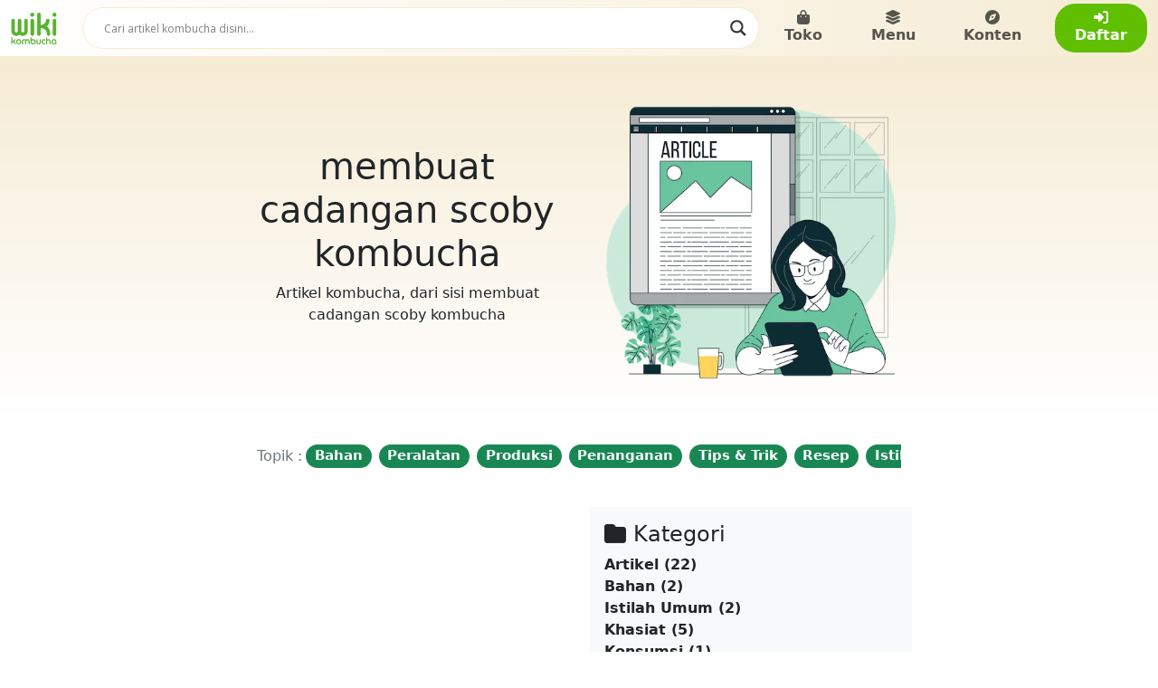

--- FILE ---
content_type: text/html; charset=UTF-8
request_url: https://wikikombucha.com/tag/membuat-cadangan-scoby-kombucha/
body_size: 39308
content:
<meta name='robots' content='index, follow, max-image-preview:large, max-snippet:-1, max-video-preview:-1' />
<script>window._wca = window._wca || [];</script>

	<!-- This site is optimized with the Yoast SEO plugin v26.7 - https://yoast.com/wordpress/plugins/seo/ -->
	<title>membuat cadangan scoby kombucha Archives - Wiki Kombucha</title>
	<link rel="canonical" href="https://wikikombucha.com/tag/membuat-cadangan-scoby-kombucha/" />
	<meta property="og:locale" content="en_US" />
	<meta property="og:type" content="article" />
	<meta property="og:title" content="membuat cadangan scoby kombucha Archives - Wiki Kombucha" />
	<meta property="og:url" content="https://wikikombucha.com/tag/membuat-cadangan-scoby-kombucha/" />
	<meta property="og:site_name" content="Wiki Kombucha" />
	<meta name="twitter:card" content="summary_large_image" />
	<meta name="twitter:site" content="@wikikombucha" />
	<script type="application/ld+json" class="yoast-schema-graph">{"@context":"https://schema.org","@graph":[{"@type":"CollectionPage","@id":"https://wikikombucha.com/tag/membuat-cadangan-scoby-kombucha/","url":"https://wikikombucha.com/tag/membuat-cadangan-scoby-kombucha/","name":"membuat cadangan scoby kombucha Archives - Wiki Kombucha","isPartOf":{"@id":"https://wikikombucha.com/#website"},"breadcrumb":{"@id":"https://wikikombucha.com/tag/membuat-cadangan-scoby-kombucha/#breadcrumb"},"inLanguage":"en-US"},{"@type":"BreadcrumbList","@id":"https://wikikombucha.com/tag/membuat-cadangan-scoby-kombucha/#breadcrumb","itemListElement":[{"@type":"ListItem","position":1,"name":"WikiKombucha.com","item":"https://wikikombucha.com/"},{"@type":"ListItem","position":2,"name":"membuat cadangan scoby kombucha"}]},{"@type":"WebSite","@id":"https://wikikombucha.com/#website","url":"https://wikikombucha.com/","name":"Wiki Kombucha","description":"Pusat kombucha di Indonesia","publisher":{"@id":"https://wikikombucha.com/#organization"},"potentialAction":[{"@type":"SearchAction","target":{"@type":"EntryPoint","urlTemplate":"https://wikikombucha.com/?s={search_term_string}"},"query-input":{"@type":"PropertyValueSpecification","valueRequired":true,"valueName":"search_term_string"}}],"inLanguage":"en-US"},{"@type":"Organization","@id":"https://wikikombucha.com/#organization","name":"Wiki Kombucha","url":"https://wikikombucha.com/","logo":{"@type":"ImageObject","inLanguage":"en-US","@id":"https://wikikombucha.com/#/schema/logo/image/","url":"https://wikikombucha.com/wp-content/uploads/2017/06/wiki-kombucha-logo.png","contentUrl":"https://wikikombucha.com/wp-content/uploads/2017/06/wiki-kombucha-logo.png","width":429,"height":59,"caption":"Wiki Kombucha"},"image":{"@id":"https://wikikombucha.com/#/schema/logo/image/"},"sameAs":["https://www.facebook.com/WikiKombucha","https://x.com/wikikombucha","https://www.instagram.com/id.wikikombucha","https://www.youtube.com/channel/UCYQvL4V-tCaLuKYc8mPFQ3w"]}]}</script>
	<!-- / Yoast SEO plugin. -->


<link rel='dns-prefetch' href='//www.googletagmanager.com' />
<link rel='dns-prefetch' href='//stats.wp.com' />
<link rel="alternate" type="application/rss+xml" title="Wiki Kombucha &raquo; membuat cadangan scoby kombucha Tag Feed" href="https://wikikombucha.com/tag/membuat-cadangan-scoby-kombucha/feed/" />
		<!-- This site uses the Google Analytics by ExactMetrics plugin v8.11.1 - Using Analytics tracking - https://www.exactmetrics.com/ -->
		<!-- Note: ExactMetrics is not currently configured on this site. The site owner needs to authenticate with Google Analytics in the ExactMetrics settings panel. -->
					<!-- No tracking code set -->
				<!-- / Google Analytics by ExactMetrics -->
				
	<style id='wp-img-auto-sizes-contain-inline-css' type='text/css'>
img:is([sizes=auto i],[sizes^="auto," i]){contain-intrinsic-size:3000px 1500px}
/*# sourceURL=wp-img-auto-sizes-contain-inline-css */
</style>

<style id='wp-emoji-styles-inline-css' type='text/css'>

	img.wp-smiley, img.emoji {
		display: inline !important;
		border: none !important;
		box-shadow: none !important;
		height: 1em !important;
		width: 1em !important;
		margin: 0 0.07em !important;
		vertical-align: -0.1em !important;
		background: none !important;
		padding: 0 !important;
	}
/*# sourceURL=wp-emoji-styles-inline-css */
</style>
<link rel='stylesheet' id='wp-block-library-css' href='https://wikikombucha.com/wp-includes/css/dist/block-library/style.min.css?ver=6.9' type='text/css' media='all' />
<style id='wp-block-library-inline-css' type='text/css'>
/*wp_block_styles_on_demand_placeholder:6967da81aa981*/
/*# sourceURL=wp-block-library-inline-css */
</style>
<style id='classic-theme-styles-inline-css' type='text/css'>
/*! This file is auto-generated */
.wp-block-button__link{color:#fff;background-color:#32373c;border-radius:9999px;box-shadow:none;text-decoration:none;padding:calc(.667em + 2px) calc(1.333em + 2px);font-size:1.125em}.wp-block-file__button{background:#32373c;color:#fff;text-decoration:none}
/*# sourceURL=/wp-includes/css/classic-themes.min.css */
</style>
<link rel='stylesheet' id='flat-preloader-css' href='https://wikikombucha.com/wp-content/plugins/flat-preloader/assets/css/flat-preloader-public.css?ver=1.16.0' type='text/css' media='all' />
<link rel='stylesheet' id='hover-effects-css' href='https://wikikombucha.com/wp-content/plugins/hover-effects/asset/css/hover.css?ver=2.1.3' type='text/css' media='all' />
<link rel='stylesheet' id='kk-star-ratings-css' href='https://wikikombucha.com/wp-content/plugins/kk-star-ratings/src/core/public/css/kk-star-ratings.min.css?ver=5.4.10.3' type='text/css' media='all' />
<link rel='stylesheet' id='woocommerce-layout-css' href='https://wikikombucha.com/wp-content/plugins/woocommerce/assets/css/woocommerce-layout.css?ver=10.4.3' type='text/css' media='all' />
<style id='woocommerce-layout-inline-css' type='text/css'>

	.infinite-scroll .woocommerce-pagination {
		display: none;
	}
/*# sourceURL=woocommerce-layout-inline-css */
</style>
<link rel='stylesheet' id='woocommerce-smallscreen-css' href='https://wikikombucha.com/wp-content/plugins/woocommerce/assets/css/woocommerce-smallscreen.css?ver=10.4.3' type='text/css' media='only screen and (max-width: 768px)' />
<link rel='stylesheet' id='woocommerce-general-css' href='https://wikikombucha.com/wp-content/plugins/woocommerce/assets/css/woocommerce.css?ver=10.4.3' type='text/css' media='all' />
<style id='woocommerce-inline-inline-css' type='text/css'>
.woocommerce form .form-row .required { visibility: visible; }
/*# sourceURL=woocommerce-inline-inline-css */
</style>
<link rel='stylesheet' id='wpdreams-asl-basic-css' href='https://wikikombucha.com/wp-content/plugins/ajax-search-lite/css/style.basic.css?ver=4.13.4' type='text/css' media='all' />
<style id='wpdreams-asl-basic-inline-css' type='text/css'>

					div[id*='ajaxsearchlitesettings'].searchsettings .asl_option_inner label {
						font-size: 0px !important;
						color: rgba(0, 0, 0, 0);
					}
					div[id*='ajaxsearchlitesettings'].searchsettings .asl_option_inner label:after {
						font-size: 11px !important;
						position: absolute;
						top: 0;
						left: 0;
						z-index: 1;
					}
					.asl_w_container {
						width: 100%;
						margin: 0px 0px 0px 0px;
						min-width: 200px;
					}
					div[id*='ajaxsearchlite'].asl_m {
						width: 100%;
					}
					div[id*='ajaxsearchliteres'].wpdreams_asl_results div.resdrg span.highlighted {
						font-weight: bold;
						color: rgba(217, 49, 43, 1);
						background-color: rgba(238, 238, 238, 1);
					}
					div[id*='ajaxsearchliteres'].wpdreams_asl_results .results img.asl_image {
						width: 70px;
						height: 70px;
						object-fit: cover;
					}
					div[id*='ajaxsearchlite'].asl_r .results {
						max-height: none;
					}
					div[id*='ajaxsearchlite'].asl_r {
						position: absolute;
					}
				
						div.asl_r.asl_w.vertical .results .item::after {
							display: block;
							position: absolute;
							bottom: 0;
							content: '';
							height: 1px;
							width: 100%;
							background: #D8D8D8;
						}
						div.asl_r.asl_w.vertical .results .item.asl_last_item::after {
							display: none;
						}
					
/*# sourceURL=wpdreams-asl-basic-inline-css */
</style>
<link rel='stylesheet' id='wpdreams-asl-instance-css' href='https://wikikombucha.com/wp-content/plugins/ajax-search-lite/css/style-curvy-black.css?ver=4.13.4' type='text/css' media='all' />
<link rel='stylesheet' id='wp-pagenavi-css' href='https://wikikombucha.com/wp-content/plugins/wp-pagenavi/pagenavi-css.css?ver=2.70' type='text/css' media='all' />
<link rel='stylesheet' id='um_modal-css' href='https://wikikombucha.com/wp-content/plugins/ultimate-member/assets/css/um-modal.min.css?ver=2.11.1' type='text/css' media='all' />
<link rel='stylesheet' id='um_ui-css' href='https://wikikombucha.com/wp-content/plugins/ultimate-member/assets/libs/jquery-ui/jquery-ui.min.css?ver=1.13.2' type='text/css' media='all' />
<link rel='stylesheet' id='um_tipsy-css' href='https://wikikombucha.com/wp-content/plugins/ultimate-member/assets/libs/tipsy/tipsy.min.css?ver=1.0.0a' type='text/css' media='all' />
<link rel='stylesheet' id='um_raty-css' href='https://wikikombucha.com/wp-content/plugins/ultimate-member/assets/libs/raty/um-raty.min.css?ver=2.6.0' type='text/css' media='all' />
<link rel='stylesheet' id='select2-css' href='https://wikikombucha.com/wp-content/plugins/ultimate-member/assets/libs/select2/select2.min.css?ver=4.0.13' type='text/css' media='all' />
<link rel='stylesheet' id='um_fileupload-css' href='https://wikikombucha.com/wp-content/plugins/ultimate-member/assets/css/um-fileupload.min.css?ver=2.11.1' type='text/css' media='all' />
<link rel='stylesheet' id='um_confirm-css' href='https://wikikombucha.com/wp-content/plugins/ultimate-member/assets/libs/um-confirm/um-confirm.min.css?ver=1.0' type='text/css' media='all' />
<link rel='stylesheet' id='um_datetime-css' href='https://wikikombucha.com/wp-content/plugins/ultimate-member/assets/libs/pickadate/default.min.css?ver=3.6.2' type='text/css' media='all' />
<link rel='stylesheet' id='um_datetime_date-css' href='https://wikikombucha.com/wp-content/plugins/ultimate-member/assets/libs/pickadate/default.date.min.css?ver=3.6.2' type='text/css' media='all' />
<link rel='stylesheet' id='um_datetime_time-css' href='https://wikikombucha.com/wp-content/plugins/ultimate-member/assets/libs/pickadate/default.time.min.css?ver=3.6.2' type='text/css' media='all' />
<link rel='stylesheet' id='um_fonticons_ii-css' href='https://wikikombucha.com/wp-content/plugins/ultimate-member/assets/libs/legacy/fonticons/fonticons-ii.min.css?ver=2.11.1' type='text/css' media='all' />
<link rel='stylesheet' id='um_fonticons_fa-css' href='https://wikikombucha.com/wp-content/plugins/ultimate-member/assets/libs/legacy/fonticons/fonticons-fa.min.css?ver=2.11.1' type='text/css' media='all' />
<link rel='stylesheet' id='um_fontawesome-css' href='https://wikikombucha.com/wp-content/plugins/ultimate-member/assets/css/um-fontawesome.min.css?ver=6.5.2' type='text/css' media='all' />
<link rel='stylesheet' id='um_common-css' href='https://wikikombucha.com/wp-content/plugins/ultimate-member/assets/css/common.min.css?ver=2.11.1' type='text/css' media='all' />
<link rel='stylesheet' id='um_responsive-css' href='https://wikikombucha.com/wp-content/plugins/ultimate-member/assets/css/um-responsive.min.css?ver=2.11.1' type='text/css' media='all' />
<link rel='stylesheet' id='um_styles-css' href='https://wikikombucha.com/wp-content/plugins/ultimate-member/assets/css/um-styles.min.css?ver=2.11.1' type='text/css' media='all' />
<link rel='stylesheet' id='um_crop-css' href='https://wikikombucha.com/wp-content/plugins/ultimate-member/assets/libs/cropper/cropper.min.css?ver=1.6.1' type='text/css' media='all' />
<link rel='stylesheet' id='um_profile-css' href='https://wikikombucha.com/wp-content/plugins/ultimate-member/assets/css/um-profile.min.css?ver=2.11.1' type='text/css' media='all' />
<link rel='stylesheet' id='um_account-css' href='https://wikikombucha.com/wp-content/plugins/ultimate-member/assets/css/um-account.min.css?ver=2.11.1' type='text/css' media='all' />
<link rel='stylesheet' id='um_misc-css' href='https://wikikombucha.com/wp-content/plugins/ultimate-member/assets/css/um-misc.min.css?ver=2.11.1' type='text/css' media='all' />
<link rel='stylesheet' id='um_default_css-css' href='https://wikikombucha.com/wp-content/plugins/ultimate-member/assets/css/um-old-default.min.css?ver=2.11.1' type='text/css' media='all' />
<link rel='stylesheet' id='wp-paginate-css' href='https://wikikombucha.com/wp-content/plugins/wp-paginate/css/wp-paginate.css?ver=2.2.4' type='text/css' media='screen' />
<script type="text/javascript">
            window._nslDOMReady = (function () {
                const executedCallbacks = new Set();
            
                return function (callback) {
                    /**
                    * Third parties might dispatch DOMContentLoaded events, so we need to ensure that we only run our callback once!
                    */
                    if (executedCallbacks.has(callback)) return;
            
                    const wrappedCallback = function () {
                        if (executedCallbacks.has(callback)) return;
                        executedCallbacks.add(callback);
                        callback();
                    };
            
                    if (document.readyState === "complete" || document.readyState === "interactive") {
                        wrappedCallback();
                    } else {
                        document.addEventListener("DOMContentLoaded", wrappedCallback);
                    }
                };
            })();
        </script><script type="text/javascript" id="woocommerce-google-analytics-integration-gtag-js-after">
/* <![CDATA[ */
/* Google Analytics for WooCommerce (gtag.js) */
					window.dataLayer = window.dataLayer || [];
					function gtag(){dataLayer.push(arguments);}
					// Set up default consent state.
					for ( const mode of [{"analytics_storage":"denied","ad_storage":"denied","ad_user_data":"denied","ad_personalization":"denied","region":["AT","BE","BG","HR","CY","CZ","DK","EE","FI","FR","DE","GR","HU","IS","IE","IT","LV","LI","LT","LU","MT","NL","NO","PL","PT","RO","SK","SI","ES","SE","GB","CH"]}] || [] ) {
						gtag( "consent", "default", { "wait_for_update": 500, ...mode } );
					}
					gtag("js", new Date());
					gtag("set", "developer_id.dOGY3NW", true);
					gtag("config", "G-192JDSPCG2", {"track_404":true,"allow_google_signals":true,"logged_in":false,"linker":{"domains":[],"allow_incoming":false},"custom_map":{"dimension1":"logged_in"}});
//# sourceURL=woocommerce-google-analytics-integration-gtag-js-after
/* ]]> */
</script>
<script type="text/javascript" src="https://wikikombucha.com/wp-includes/js/jquery/jquery.min.js?ver=3.7.1" id="jquery-core-js"></script>
<script type="text/javascript" src="https://wikikombucha.com/wp-includes/js/jquery/jquery-migrate.min.js?ver=3.4.1" id="jquery-migrate-js"></script>
<script type="text/javascript" src="https://wikikombucha.com/wp-content/plugins/woocommerce/assets/js/jquery-blockui/jquery.blockUI.min.js?ver=2.7.0-wc.10.4.3" id="wc-jquery-blockui-js" defer="defer" data-wp-strategy="defer"></script>
<script type="text/javascript" id="wc-add-to-cart-js-extra">
/* <![CDATA[ */
var wc_add_to_cart_params = {"ajax_url":"/wp-admin/admin-ajax.php","wc_ajax_url":"/?wc-ajax=%%endpoint%%","i18n_view_cart":"View cart","cart_url":"https://wikikombucha.com/cart/","is_cart":"","cart_redirect_after_add":"no"};
//# sourceURL=wc-add-to-cart-js-extra
/* ]]> */
</script>
<script type="text/javascript" src="https://wikikombucha.com/wp-content/plugins/woocommerce/assets/js/frontend/add-to-cart.min.js?ver=10.4.3" id="wc-add-to-cart-js" defer="defer" data-wp-strategy="defer"></script>
<script type="text/javascript" src="https://wikikombucha.com/wp-content/plugins/woocommerce/assets/js/js-cookie/js.cookie.min.js?ver=2.1.4-wc.10.4.3" id="wc-js-cookie-js" defer="defer" data-wp-strategy="defer"></script>
<script type="text/javascript" id="woocommerce-js-extra">
/* <![CDATA[ */
var woocommerce_params = {"ajax_url":"/wp-admin/admin-ajax.php","wc_ajax_url":"/?wc-ajax=%%endpoint%%","i18n_password_show":"Show password","i18n_password_hide":"Hide password"};
//# sourceURL=woocommerce-js-extra
/* ]]> */
</script>
<script type="text/javascript" src="https://wikikombucha.com/wp-content/plugins/woocommerce/assets/js/frontend/woocommerce.min.js?ver=10.4.3" id="woocommerce-js" defer="defer" data-wp-strategy="defer"></script>
<script type="text/javascript" src="https://stats.wp.com/s-202603.js" id="woocommerce-analytics-js" defer="defer" data-wp-strategy="defer"></script>
<script type="text/javascript" src="https://wikikombucha.com/wp-content/plugins/ultimate-member/assets/js/um-gdpr.min.js?ver=2.11.1" id="um-gdpr-js"></script>
<link rel="https://api.w.org/" href="https://wikikombucha.com/wp-json/" /><link rel="alternate" title="JSON" type="application/json" href="https://wikikombucha.com/wp-json/wp/v2/tags/250" /><link rel="EditURI" type="application/rsd+xml" title="RSD" href="https://wikikombucha.com/xmlrpc.php?rsd" />
<meta name="generator" content="WordPress 6.9" />
<meta name="generator" content="WooCommerce 10.4.3" />
<noscript><style>.simply-gallery-amp{ display: block !important; }</style></noscript><noscript><style>.sgb-preloader{ display: none !important; }</style></noscript>
<!--BEGIN: TRACKING CODE MANAGER (v2.5.0) BY INTELLYWP.COM IN HEAD//-->
<!-- Facebook Pixel Code -->
<script>
!function(f,b,e,v,n,t,s){if(f.fbq)return;n=f.fbq=function(){n.callMethod?
n.callMethod.apply(n,arguments):n.queue.push(arguments)};if(!f._fbq)f._fbq=n;
n.push=n;n.loaded=!0;n.version='2.0';n.queue=[];t=b.createElement(e);t.async=!0;
t.src=v;s=b.getElementsByTagName(e)[0];s.parentNode.insertBefore(t,s)}(window,
document,'script','https://connect.facebook.net/en_US/fbevents.js');
fbq('init', '1550099201946638'); // Insert your pixel ID here.
fbq('track', 'PageView');
</script>
<noscript><img height="1" width="1" style="display:none" src="https://www.facebook.com/tr?id=1550099201946638&ev=PageView&noscript=1" /></noscript>
<!-- DO NOT MODIFY -->
<!-- End Facebook Pixel Code -->
<!--END: https://wordpress.org/plugins/tracking-code-manager IN HEAD//-->	<style>img#wpstats{display:none}</style>
		<!-- Google site verification - Google for WooCommerce -->
<meta name="google-site-verification" content="msrbLlWdgqKzevkEhoAtlB7GpEOwjSgO95yauwC6QTQ" />
	<noscript><style>.woocommerce-product-gallery{ opacity: 1 !important; }</style></noscript>
					<link rel="preconnect" href="https://fonts.gstatic.com" crossorigin />
				<link rel="preload" as="style" href="//fonts.googleapis.com/css?family=Open+Sans&display=swap" />
								<link rel="stylesheet" href="//fonts.googleapis.com/css?family=Open+Sans&display=swap" media="all" />
				<link rel="icon" href="https://wikikombucha.com/wp-content/uploads/2023/06/cropped-wiki-kombucha-favicon-1-32x32.webp" sizes="32x32" />
<link rel="icon" href="https://wikikombucha.com/wp-content/uploads/2023/06/cropped-wiki-kombucha-favicon-1-192x192.webp" sizes="192x192" />
<link rel="apple-touch-icon" href="https://wikikombucha.com/wp-content/uploads/2023/06/cropped-wiki-kombucha-favicon-1-180x180.webp" />
<meta name="msapplication-TileImage" content="https://wikikombucha.com/wp-content/uploads/2023/06/cropped-wiki-kombucha-favicon-1-270x270.webp" />
<style type="text/css">div.nsl-container[data-align="left"] {
    text-align: left;
}

div.nsl-container[data-align="center"] {
    text-align: center;
}

div.nsl-container[data-align="right"] {
    text-align: right;
}


div.nsl-container div.nsl-container-buttons a[data-plugin="nsl"] {
    text-decoration: none;
    box-shadow: none;
    border: 0;
}

div.nsl-container .nsl-container-buttons {
    display: flex;
    padding: 5px 0;
}

div.nsl-container.nsl-container-block .nsl-container-buttons {
    display: inline-grid;
    grid-template-columns: minmax(145px, auto);
}

div.nsl-container-block-fullwidth .nsl-container-buttons {
    flex-flow: column;
    align-items: center;
}

div.nsl-container-block-fullwidth .nsl-container-buttons a,
div.nsl-container-block .nsl-container-buttons a {
    flex: 1 1 auto;
    display: block;
    margin: 5px 0;
    width: 100%;
}

div.nsl-container-inline {
    margin: -5px;
    text-align: left;
}

div.nsl-container-inline .nsl-container-buttons {
    justify-content: center;
    flex-wrap: wrap;
}

div.nsl-container-inline .nsl-container-buttons a {
    margin: 5px;
    display: inline-block;
}

div.nsl-container-grid .nsl-container-buttons {
    flex-flow: row;
    align-items: center;
    flex-wrap: wrap;
}

div.nsl-container-grid .nsl-container-buttons a {
    flex: 1 1 auto;
    display: block;
    margin: 5px;
    max-width: 280px;
    width: 100%;
}

@media only screen and (min-width: 650px) {
    div.nsl-container-grid .nsl-container-buttons a {
        width: auto;
    }
}

div.nsl-container .nsl-button {
    cursor: pointer;
    vertical-align: top;
    border-radius: 4px;
}

div.nsl-container .nsl-button-default {
    color: #fff;
    display: flex;
}

div.nsl-container .nsl-button-icon {
    display: inline-block;
}

div.nsl-container .nsl-button-svg-container {
    flex: 0 0 auto;
    padding: 8px;
    display: flex;
    align-items: center;
}

div.nsl-container svg {
    height: 24px;
    width: 24px;
    vertical-align: top;
}

div.nsl-container .nsl-button-default div.nsl-button-label-container {
    margin: 0 24px 0 12px;
    padding: 10px 0;
    font-family: Helvetica, Arial, sans-serif;
    font-size: 16px;
    line-height: 20px;
    letter-spacing: .25px;
    overflow: hidden;
    text-align: center;
    text-overflow: clip;
    white-space: nowrap;
    flex: 1 1 auto;
    -webkit-font-smoothing: antialiased;
    -moz-osx-font-smoothing: grayscale;
    text-transform: none;
    display: inline-block;
}

div.nsl-container .nsl-button-google[data-skin="light"] {
    box-shadow: inset 0 0 0 1px #747775;
    color: #1f1f1f;
}

div.nsl-container .nsl-button-google[data-skin="dark"] {
    box-shadow: inset 0 0 0 1px #8E918F;
    color: #E3E3E3;
}

div.nsl-container .nsl-button-google[data-skin="neutral"] {
    color: #1F1F1F;
}

div.nsl-container .nsl-button-google div.nsl-button-label-container {
    font-family: "Roboto Medium", Roboto, Helvetica, Arial, sans-serif;
}

div.nsl-container .nsl-button-apple .nsl-button-svg-container {
    padding: 0 6px;
}

div.nsl-container .nsl-button-apple .nsl-button-svg-container svg {
    height: 40px;
    width: auto;
}

div.nsl-container .nsl-button-apple[data-skin="light"] {
    color: #000;
    box-shadow: 0 0 0 1px #000;
}

div.nsl-container .nsl-button-facebook[data-skin="white"] {
    color: #000;
    box-shadow: inset 0 0 0 1px #000;
}

div.nsl-container .nsl-button-facebook[data-skin="light"] {
    color: #1877F2;
    box-shadow: inset 0 0 0 1px #1877F2;
}

div.nsl-container .nsl-button-spotify[data-skin="white"] {
    color: #191414;
    box-shadow: inset 0 0 0 1px #191414;
}

div.nsl-container .nsl-button-apple div.nsl-button-label-container {
    font-size: 17px;
    font-family: -apple-system, BlinkMacSystemFont, "Segoe UI", Roboto, Helvetica, Arial, sans-serif, "Apple Color Emoji", "Segoe UI Emoji", "Segoe UI Symbol";
}

div.nsl-container .nsl-button-slack div.nsl-button-label-container {
    font-size: 17px;
    font-family: -apple-system, BlinkMacSystemFont, "Segoe UI", Roboto, Helvetica, Arial, sans-serif, "Apple Color Emoji", "Segoe UI Emoji", "Segoe UI Symbol";
}

div.nsl-container .nsl-button-slack[data-skin="light"] {
    color: #000000;
    box-shadow: inset 0 0 0 1px #DDDDDD;
}

div.nsl-container .nsl-button-tiktok[data-skin="light"] {
    color: #161823;
    box-shadow: 0 0 0 1px rgba(22, 24, 35, 0.12);
}


div.nsl-container .nsl-button-kakao {
    color: rgba(0, 0, 0, 0.85);
}

.nsl-clear {
    clear: both;
}

.nsl-container {
    clear: both;
}

.nsl-disabled-provider .nsl-button {
    filter: grayscale(1);
    opacity: 0.8;
}

/*Button align start*/

div.nsl-container-inline[data-align="left"] .nsl-container-buttons {
    justify-content: flex-start;
}

div.nsl-container-inline[data-align="center"] .nsl-container-buttons {
    justify-content: center;
}

div.nsl-container-inline[data-align="right"] .nsl-container-buttons {
    justify-content: flex-end;
}


div.nsl-container-grid[data-align="left"] .nsl-container-buttons {
    justify-content: flex-start;
}

div.nsl-container-grid[data-align="center"] .nsl-container-buttons {
    justify-content: center;
}

div.nsl-container-grid[data-align="right"] .nsl-container-buttons {
    justify-content: flex-end;
}

div.nsl-container-grid[data-align="space-around"] .nsl-container-buttons {
    justify-content: space-around;
}

div.nsl-container-grid[data-align="space-between"] .nsl-container-buttons {
    justify-content: space-between;
}

/* Button align end*/

/* Redirect */

#nsl-redirect-overlay {
    display: flex;
    flex-direction: column;
    justify-content: center;
    align-items: center;
    position: fixed;
    z-index: 1000000;
    left: 0;
    top: 0;
    width: 100%;
    height: 100%;
    backdrop-filter: blur(1px);
    background-color: RGBA(0, 0, 0, .32);;
}

#nsl-redirect-overlay-container {
    display: flex;
    flex-direction: column;
    justify-content: center;
    align-items: center;
    background-color: white;
    padding: 30px;
    border-radius: 10px;
}

#nsl-redirect-overlay-spinner {
    content: '';
    display: block;
    margin: 20px;
    border: 9px solid RGBA(0, 0, 0, .6);
    border-top: 9px solid #fff;
    border-radius: 50%;
    box-shadow: inset 0 0 0 1px RGBA(0, 0, 0, .6), 0 0 0 1px RGBA(0, 0, 0, .6);
    width: 40px;
    height: 40px;
    animation: nsl-loader-spin 2s linear infinite;
}

@keyframes nsl-loader-spin {
    0% {
        transform: rotate(0deg)
    }
    to {
        transform: rotate(360deg)
    }
}

#nsl-redirect-overlay-title {
    font-family: -apple-system, BlinkMacSystemFont, "Segoe UI", Roboto, Oxygen-Sans, Ubuntu, Cantarell, "Helvetica Neue", sans-serif;
    font-size: 18px;
    font-weight: bold;
    color: #3C434A;
}

#nsl-redirect-overlay-text {
    font-family: -apple-system, BlinkMacSystemFont, "Segoe UI", Roboto, Oxygen-Sans, Ubuntu, Cantarell, "Helvetica Neue", sans-serif;
    text-align: center;
    font-size: 14px;
    color: #3C434A;
}

/* Redirect END*/</style><style type="text/css">/* Notice fallback */
#nsl-notices-fallback {
    position: fixed;
    right: 10px;
    top: 10px;
    z-index: 10000;
}

.admin-bar #nsl-notices-fallback {
    top: 42px;
}

#nsl-notices-fallback > div {
    position: relative;
    background: #fff;
    border-left: 4px solid #fff;
    box-shadow: 0 1px 1px 0 rgba(0, 0, 0, .1);
    margin: 5px 15px 2px;
    padding: 1px 20px;
}

#nsl-notices-fallback > div.error {
    display: block;
    border-left-color: #dc3232;
}

#nsl-notices-fallback > div.updated {
    display: block;
    border-left-color: #46b450;
}

#nsl-notices-fallback p {
    margin: .5em 0;
    padding: 2px;
}

#nsl-notices-fallback > div:after {
    position: absolute;
    right: 5px;
    top: 5px;
    content: '\00d7';
    display: block;
    height: 16px;
    width: 16px;
    line-height: 16px;
    text-align: center;
    font-size: 20px;
    cursor: pointer;
}</style>	<div id="flat-preloader-overlay" class="fpo-custom">
		
		<img src="https://wikikombucha.com/wp-content/uploads/2023/06/wikikombucha-loader.gif" alt="">
		<small></small>

			</div>
	<!doctype html>
<html lang="en">
  <head>
    <meta charset="utf-8">
    <meta name="viewport" content="width=device-width, initial-scale=1, shrink-to-fit=no">
    <link rel="stylesheet" type="text/css" href="https://wikikombucha.com/wp-content/themes/wiki2023/bootstrap/css/bootstrap.min.css" />
    <link rel="stylesheet" type="text/css" href="https://wikikombucha.com/wp-content/themes/wiki2023/fontawesome/css/fontawesome.css" />
    <link rel="stylesheet" type="text/css" href="https://wikikombucha.com/wp-content/themes/wiki2023/fontawesome/css/brands.css" />
    <link rel="stylesheet" type="text/css" href="https://wikikombucha.com/wp-content/themes/wiki2023/fontawesome/css/solid.css" />
    <link rel="stylesheet" type="text/css" href="https://wikikombucha.com/wp-content/themes/wiki2023/css/wikikombucha.css" />
</head>
<body>

<section id="navbar_dekstop">
<nav class="navbar navbar-expand-lg bg-body-tertiary nav_bg">
  <div class="container-fluid">    
    <a href="https://wikikombucha.com" class="hvr-buzz-out navbar-brand">
      <img style="height: 35px;" src="https://wikikombucha.com/wp-content/themes/wiki2023/img/logo-wikikombucha-official.svg">
    </a>
  <div class="mx-2 p-1" style="width: 63%;">      
      <div class="asl_w_container asl_w_container_1" data-id="1" data-instance="1">
	<div id='ajaxsearchlite1'
		data-id="1"
		data-instance="1"
		class="asl_w asl_m asl_m_1 asl_m_1_1">
		<div class="probox">

	
	<div class='prosettings' style='display:none;' data-opened=0>
				<div class='innericon'>
			<svg version="1.1" xmlns="http://www.w3.org/2000/svg" xmlns:xlink="http://www.w3.org/1999/xlink" x="0px" y="0px" width="22" height="22" viewBox="0 0 512 512" enable-background="new 0 0 512 512" xml:space="preserve">
					<polygon transform = "rotate(90 256 256)" points="142.332,104.886 197.48,50 402.5,256 197.48,462 142.332,407.113 292.727,256 "/>
				</svg>
		</div>
	</div>

	
	
	<div class='proinput'>
		<form role="search" action='#' autocomplete="off"
				aria-label="Search form">
			<input aria-label="Search input"
					type='search' class='orig'
					tabindex="0"
					name='phrase'
					placeholder='Cari artikel kombucha disini...'
					value=''
					autocomplete="off"/>
			<input aria-label="Search autocomplete input"
					type='text'
					class='autocomplete'
					tabindex="-1"
					name='phrase'
					value=''
					autocomplete="off" disabled/>
			<input type='submit' value="Start search" style='width:0; height: 0; visibility: hidden;'>
		</form>
	</div>

	
	
	<button class='promagnifier' tabindex="0" aria-label="Search magnifier button">
				<span class='innericon' style="display:block;">
			<svg version="1.1" xmlns="http://www.w3.org/2000/svg" xmlns:xlink="http://www.w3.org/1999/xlink" x="0px" y="0px" width="22" height="22" viewBox="0 0 512 512" enable-background="new 0 0 512 512" xml:space="preserve">
					<path d="M460.355,421.59L353.844,315.078c20.041-27.553,31.885-61.437,31.885-98.037
						C385.729,124.934,310.793,50,218.686,50C126.58,50,51.645,124.934,51.645,217.041c0,92.106,74.936,167.041,167.041,167.041
						c34.912,0,67.352-10.773,94.184-29.158L419.945,462L460.355,421.59z M100.631,217.041c0-65.096,52.959-118.056,118.055-118.056
						c65.098,0,118.057,52.959,118.057,118.056c0,65.096-52.959,118.056-118.057,118.056C153.59,335.097,100.631,282.137,100.631,217.041
						z"/>
				</svg>
		</span>
	</button>

	
	
	<div class='proloading'>

		<div class="asl_loader"><div class="asl_loader-inner asl_simple-circle"></div></div>

			</div>

			<div class='proclose'>
			<svg version="1.1" xmlns="http://www.w3.org/2000/svg" xmlns:xlink="http://www.w3.org/1999/xlink" x="0px"
				y="0px"
				width="12" height="12" viewBox="0 0 512 512" enable-background="new 0 0 512 512"
				xml:space="preserve">
				<polygon points="438.393,374.595 319.757,255.977 438.378,137.348 374.595,73.607 255.995,192.225 137.375,73.622 73.607,137.352 192.246,255.983 73.622,374.625 137.352,438.393 256.002,319.734 374.652,438.378 "/>
			</svg>
		</div>
	
	
</div>	</div>
	<div class='asl_data_container' style="display:none !important;">
		<div class="asl_init_data wpdreams_asl_data_ct"
	style="display:none !important;"
	id="asl_init_id_1"
	data-asl-id="1"
	data-asl-instance="1"
	data-settings="{&quot;homeurl&quot;:&quot;https:\/\/wikikombucha.com\/&quot;,&quot;resultstype&quot;:&quot;vertical&quot;,&quot;resultsposition&quot;:&quot;hover&quot;,&quot;itemscount&quot;:4,&quot;charcount&quot;:0,&quot;highlight&quot;:false,&quot;highlightWholewords&quot;:true,&quot;singleHighlight&quot;:false,&quot;scrollToResults&quot;:{&quot;enabled&quot;:false,&quot;offset&quot;:0},&quot;resultareaclickable&quot;:1,&quot;autocomplete&quot;:{&quot;enabled&quot;:true,&quot;lang&quot;:&quot;en&quot;,&quot;trigger_charcount&quot;:0},&quot;mobile&quot;:{&quot;menu_selector&quot;:&quot;#menu-toggle&quot;},&quot;trigger&quot;:{&quot;click&quot;:&quot;results_page&quot;,&quot;click_location&quot;:&quot;same&quot;,&quot;update_href&quot;:false,&quot;return&quot;:&quot;results_page&quot;,&quot;return_location&quot;:&quot;same&quot;,&quot;facet&quot;:true,&quot;type&quot;:true,&quot;redirect_url&quot;:&quot;?s={phrase}&quot;,&quot;delay&quot;:300},&quot;animations&quot;:{&quot;pc&quot;:{&quot;settings&quot;:{&quot;anim&quot;:&quot;fadedrop&quot;,&quot;dur&quot;:300},&quot;results&quot;:{&quot;anim&quot;:&quot;fadedrop&quot;,&quot;dur&quot;:300},&quot;items&quot;:&quot;voidanim&quot;},&quot;mob&quot;:{&quot;settings&quot;:{&quot;anim&quot;:&quot;fadedrop&quot;,&quot;dur&quot;:300},&quot;results&quot;:{&quot;anim&quot;:&quot;fadedrop&quot;,&quot;dur&quot;:300},&quot;items&quot;:&quot;voidanim&quot;}},&quot;autop&quot;:{&quot;state&quot;:true,&quot;phrase&quot;:&quot;&quot;,&quot;count&quot;:&quot;1&quot;},&quot;resPage&quot;:{&quot;useAjax&quot;:false,&quot;selector&quot;:&quot;#main&quot;,&quot;trigger_type&quot;:true,&quot;trigger_facet&quot;:true,&quot;trigger_magnifier&quot;:false,&quot;trigger_return&quot;:false},&quot;resultsSnapTo&quot;:&quot;left&quot;,&quot;results&quot;:{&quot;width&quot;:&quot;auto&quot;,&quot;width_tablet&quot;:&quot;auto&quot;,&quot;width_phone&quot;:&quot;auto&quot;},&quot;settingsimagepos&quot;:&quot;right&quot;,&quot;closeOnDocClick&quot;:true,&quot;overridewpdefault&quot;:true,&quot;override_method&quot;:&quot;get&quot;}"></div>
	<div id="asl_hidden_data">
		<svg style="position:absolute" height="0" width="0">
			<filter id="aslblur">
				<feGaussianBlur in="SourceGraphic" stdDeviation="4"/>
			</filter>
		</svg>
		<svg style="position:absolute" height="0" width="0">
			<filter id="no_aslblur"></filter>
		</svg>
	</div>
	</div>

	<div id='ajaxsearchliteres1'
	class='vertical wpdreams_asl_results asl_w asl_r asl_r_1 asl_r_1_1'>

	
	<div class="results">

		
		<div class="resdrg">
		</div>

		
	</div>

	
	
</div>

	<div id='__original__ajaxsearchlitesettings1'
		data-id="1"
		class="searchsettings wpdreams_asl_settings asl_w asl_s asl_s_1">
		<form name='options'
		aria-label="Search settings form"
		autocomplete = 'off'>

	
	
	<input type="hidden" name="filters_changed" style="display:none;" value="0">
	<input type="hidden" name="filters_initial" style="display:none;" value="1">

	<div class="asl_option_inner hiddend">
		<input type='hidden' name='qtranslate_lang' id='qtranslate_lang'
				value='0'/>
	</div>

	
	
	<fieldset class="asl_sett_scroll">
		<legend style="display: none;">Generic selectors</legend>
		<div class="asl_option" tabindex="0">
			<div class="asl_option_inner">
				<input type="checkbox" value="exact"
						aria-label="Exact matches only"
						name="asl_gen[]" />
				<div class="asl_option_checkbox"></div>
			</div>
			<div class="asl_option_label">
				Exact matches only			</div>
		</div>
		<div class="asl_option" tabindex="0">
			<div class="asl_option_inner">
				<input type="checkbox" value="title"
						aria-label="Search in title"
						name="asl_gen[]"  checked="checked"/>
				<div class="asl_option_checkbox"></div>
			</div>
			<div class="asl_option_label">
				Search in title			</div>
		</div>
		<div class="asl_option" tabindex="0">
			<div class="asl_option_inner">
				<input type="checkbox" value="content"
						aria-label="Search in content"
						name="asl_gen[]"  checked="checked"/>
				<div class="asl_option_checkbox"></div>
			</div>
			<div class="asl_option_label">
				Search in content			</div>
		</div>
		<div class="asl_option_inner hiddend">
			<input type="checkbox" value="excerpt"
					aria-label="Search in excerpt"
					name="asl_gen[]"  checked="checked"/>
			<div class="asl_option_checkbox"></div>
		</div>
	</fieldset>
	<fieldset class="asl_sett_scroll">
		<legend style="display: none;">Post Type Selectors</legend>
					<div class="asl_option_inner hiddend">
				<input type="checkbox" value="post"
						aria-label="Hidden option, ignore please"
						name="customset[]" checked="checked"/>
			</div>
				</fieldset>
	</form>
	</div>
</div>
    </div>
    <ul class="navbar-nav mb-2 mb-lg-0">     
      <li class="nav-item text-center">
        <b><a class="nav-link" href="https://wikikombucha.com/shop"><i class="fas fa-shopping-bag"></i> Toko</a></b>
      </li>
      <li class="nav-item text-center">
        <b><a class="nav-link" href="https://wikikombucha.com/menu"><i class="fa-solid fa-layer-group"></i> Menu</a></b>
      </li>
      <li class="nav-item text-center">
        <b><a class="nav-link" href="https://wikikombucha.com/konten"><i class="fa-solid fa-compass"></i> Konten</a></b>
      </li>            
    </ul>
   <a href="https://wikikombucha.com#" type="button" class="btn btn-success btn-round-lg text-white hvr-buzz-out"><span><b><i class="fa-solid fa-right-to-bracket"></i></span> Daftar</b></a>
    </div>
  </div>
</nav>
</section>

<section id="navbar_mobile">
<nav class="nav_bg" style="padding-top: 13px; padding-bottom: 13px;">  
<div class="container-fluid">
<div class="row shadow-sm"> 
  <div class="col-md-8 col-8 text-left">
  <a class="navbar-brand hvr-buzz-out" href="https://wikikombucha.com"><img style="height: 35px;" src="https://wikikombucha.com/wp-content/themes/wiki2023/img/logo-wikikombucha-official.svg"></a>    
  </div>
  <div class=" col-md-2 col-2  text-center">
    <i class="navbar-toggler hvr-buzz-out" type="button" data-bs-toggle="offcanvas" data-bs-target="#offcanvasApotekHidup" aria-controls="offcanvasApotekHidup">    
      <i class="fa fa-search " style="font-size: 24px; padding-top: 7px; color: #808080;"></i>
    </i>
  </div>  
  <div class="col-md-2 col-2  text-center">
    <a href="#" data-bs-toggle="modal" data-bs-target="#modal_maintenance"><i class="fas fa-shopping-cart" style="font-size: 24px; color: gray; padding-top: 7px;"></i></a>
  </div>
</div>
</div>
</nav>
</section>

<div class="offcanvas offcanvas-start cover_bg" tabindex="-1" id="offcanvasApotekHidup" aria-labelledby="offcanvasApotekHidupLabel">
  <div class="offcanvas-header  text-white">
    <h5 class="offcanvas-title" id="offcanvasApotekHidupLabel"> <!--Judul offcanvas--></h5>
    <button type="button" class="btn-close text-reset text-white" data-bs-dismiss="offcanvas" aria-label="Close"></button>
  </div>
  <div class="offcanvas-body">
    <h2 class="featurette-heading text-center"><b>Cari informasi apa?</b></h2> 
    <br>
    <div class="form-group has-search d-flex align-items-center pb-2">
      <div class="asl_w_container asl_w_container_2" data-id="2" data-instance="1">
	<div id='ajaxsearchlite2'
		data-id="2"
		data-instance="1"
		class="asl_w asl_m asl_m_2 asl_m_2_1">
		<div class="probox">

	
	<div class='prosettings' style='display:none;' data-opened=0>
				<div class='innericon'>
			<svg version="1.1" xmlns="http://www.w3.org/2000/svg" xmlns:xlink="http://www.w3.org/1999/xlink" x="0px" y="0px" width="22" height="22" viewBox="0 0 512 512" enable-background="new 0 0 512 512" xml:space="preserve">
					<polygon transform = "rotate(90 256 256)" points="142.332,104.886 197.48,50 402.5,256 197.48,462 142.332,407.113 292.727,256 "/>
				</svg>
		</div>
	</div>

	
	
	<div class='proinput'>
		<form role="search" action='#' autocomplete="off"
				aria-label="Search form">
			<input aria-label="Search input"
					type='search' class='orig'
					tabindex="0"
					name='phrase'
					placeholder='Cari artikel kombucha disini...'
					value=''
					autocomplete="off"/>
			<input aria-label="Search autocomplete input"
					type='text'
					class='autocomplete'
					tabindex="-1"
					name='phrase'
					value=''
					autocomplete="off" disabled/>
			<input type='submit' value="Start search" style='width:0; height: 0; visibility: hidden;'>
		</form>
	</div>

	
	
	<button class='promagnifier' tabindex="0" aria-label="Search magnifier button">
				<span class='innericon' style="display:block;">
			<svg version="1.1" xmlns="http://www.w3.org/2000/svg" xmlns:xlink="http://www.w3.org/1999/xlink" x="0px" y="0px" width="22" height="22" viewBox="0 0 512 512" enable-background="new 0 0 512 512" xml:space="preserve">
					<path d="M460.355,421.59L353.844,315.078c20.041-27.553,31.885-61.437,31.885-98.037
						C385.729,124.934,310.793,50,218.686,50C126.58,50,51.645,124.934,51.645,217.041c0,92.106,74.936,167.041,167.041,167.041
						c34.912,0,67.352-10.773,94.184-29.158L419.945,462L460.355,421.59z M100.631,217.041c0-65.096,52.959-118.056,118.055-118.056
						c65.098,0,118.057,52.959,118.057,118.056c0,65.096-52.959,118.056-118.057,118.056C153.59,335.097,100.631,282.137,100.631,217.041
						z"/>
				</svg>
		</span>
	</button>

	
	
	<div class='proloading'>

		<div class="asl_loader"><div class="asl_loader-inner asl_simple-circle"></div></div>

			</div>

			<div class='proclose'>
			<svg version="1.1" xmlns="http://www.w3.org/2000/svg" xmlns:xlink="http://www.w3.org/1999/xlink" x="0px"
				y="0px"
				width="12" height="12" viewBox="0 0 512 512" enable-background="new 0 0 512 512"
				xml:space="preserve">
				<polygon points="438.393,374.595 319.757,255.977 438.378,137.348 374.595,73.607 255.995,192.225 137.375,73.622 73.607,137.352 192.246,255.983 73.622,374.625 137.352,438.393 256.002,319.734 374.652,438.378 "/>
			</svg>
		</div>
	
	
</div>	</div>
	<div class='asl_data_container' style="display:none !important;">
		<div class="asl_init_data wpdreams_asl_data_ct"
	style="display:none !important;"
	id="asl_init_id_2"
	data-asl-id="2"
	data-asl-instance="1"
	data-settings="{&quot;homeurl&quot;:&quot;https:\/\/wikikombucha.com\/&quot;,&quot;resultstype&quot;:&quot;vertical&quot;,&quot;resultsposition&quot;:&quot;hover&quot;,&quot;itemscount&quot;:4,&quot;charcount&quot;:0,&quot;highlight&quot;:false,&quot;highlightWholewords&quot;:true,&quot;singleHighlight&quot;:false,&quot;scrollToResults&quot;:{&quot;enabled&quot;:false,&quot;offset&quot;:0},&quot;resultareaclickable&quot;:1,&quot;autocomplete&quot;:{&quot;enabled&quot;:true,&quot;lang&quot;:&quot;en&quot;,&quot;trigger_charcount&quot;:0},&quot;mobile&quot;:{&quot;menu_selector&quot;:&quot;#menu-toggle&quot;},&quot;trigger&quot;:{&quot;click&quot;:&quot;results_page&quot;,&quot;click_location&quot;:&quot;same&quot;,&quot;update_href&quot;:false,&quot;return&quot;:&quot;results_page&quot;,&quot;return_location&quot;:&quot;same&quot;,&quot;facet&quot;:true,&quot;type&quot;:true,&quot;redirect_url&quot;:&quot;?s={phrase}&quot;,&quot;delay&quot;:300},&quot;animations&quot;:{&quot;pc&quot;:{&quot;settings&quot;:{&quot;anim&quot;:&quot;fadedrop&quot;,&quot;dur&quot;:300},&quot;results&quot;:{&quot;anim&quot;:&quot;fadedrop&quot;,&quot;dur&quot;:300},&quot;items&quot;:&quot;voidanim&quot;},&quot;mob&quot;:{&quot;settings&quot;:{&quot;anim&quot;:&quot;fadedrop&quot;,&quot;dur&quot;:300},&quot;results&quot;:{&quot;anim&quot;:&quot;fadedrop&quot;,&quot;dur&quot;:300},&quot;items&quot;:&quot;voidanim&quot;}},&quot;autop&quot;:{&quot;state&quot;:true,&quot;phrase&quot;:&quot;&quot;,&quot;count&quot;:&quot;1&quot;},&quot;resPage&quot;:{&quot;useAjax&quot;:false,&quot;selector&quot;:&quot;#main&quot;,&quot;trigger_type&quot;:true,&quot;trigger_facet&quot;:true,&quot;trigger_magnifier&quot;:false,&quot;trigger_return&quot;:false},&quot;resultsSnapTo&quot;:&quot;left&quot;,&quot;results&quot;:{&quot;width&quot;:&quot;auto&quot;,&quot;width_tablet&quot;:&quot;auto&quot;,&quot;width_phone&quot;:&quot;auto&quot;},&quot;settingsimagepos&quot;:&quot;right&quot;,&quot;closeOnDocClick&quot;:true,&quot;overridewpdefault&quot;:true,&quot;override_method&quot;:&quot;get&quot;}"></div>
	</div>

	<div id='ajaxsearchliteres2'
	class='vertical wpdreams_asl_results asl_w asl_r asl_r_2 asl_r_2_1'>

	
	<div class="results">

		
		<div class="resdrg">
		</div>

		
	</div>

	
	
</div>

	<div id='__original__ajaxsearchlitesettings2'
		data-id="2"
		class="searchsettings wpdreams_asl_settings asl_w asl_s asl_s_2">
		<form name='options'
		aria-label="Search settings form"
		autocomplete = 'off'>

	
	
	<input type="hidden" name="filters_changed" style="display:none;" value="0">
	<input type="hidden" name="filters_initial" style="display:none;" value="1">

	<div class="asl_option_inner hiddend">
		<input type='hidden' name='qtranslate_lang' id='qtranslate_lang'
				value='0'/>
	</div>

	
	
	<fieldset class="asl_sett_scroll">
		<legend style="display: none;">Generic selectors</legend>
		<div class="asl_option" tabindex="0">
			<div class="asl_option_inner">
				<input type="checkbox" value="exact"
						aria-label="Exact matches only"
						name="asl_gen[]" />
				<div class="asl_option_checkbox"></div>
			</div>
			<div class="asl_option_label">
				Exact matches only			</div>
		</div>
		<div class="asl_option" tabindex="0">
			<div class="asl_option_inner">
				<input type="checkbox" value="title"
						aria-label="Search in title"
						name="asl_gen[]"  checked="checked"/>
				<div class="asl_option_checkbox"></div>
			</div>
			<div class="asl_option_label">
				Search in title			</div>
		</div>
		<div class="asl_option" tabindex="0">
			<div class="asl_option_inner">
				<input type="checkbox" value="content"
						aria-label="Search in content"
						name="asl_gen[]"  checked="checked"/>
				<div class="asl_option_checkbox"></div>
			</div>
			<div class="asl_option_label">
				Search in content			</div>
		</div>
		<div class="asl_option_inner hiddend">
			<input type="checkbox" value="excerpt"
					aria-label="Search in excerpt"
					name="asl_gen[]"  checked="checked"/>
			<div class="asl_option_checkbox"></div>
		</div>
	</fieldset>
	<fieldset class="asl_sett_scroll">
		<legend style="display: none;">Post Type Selectors</legend>
					<div class="asl_option_inner hiddend">
				<input type="checkbox" value="post"
						aria-label="Hidden option, ignore please"
						name="customset[]" checked="checked"/>
			</div>
				</fieldset>
	</form>
	</div>
</div>
    </div>
    <br>
      <ul class="list-unstyled tinggi_judul">
                  <a href="https://wikikombucha.com/faq/apa-itu-probiotik/makanan-probiotik-itu-apa-saja/">
        <div class="d-flex">
          <div class="flex-shrink-0">
              <img width="150" height="150" src="https://wikikombucha.com/wp-content/uploads/2024/01/makanan-probiotik-150x150.png" class="rounded thumbnailpost wp-post-image" alt="" decoding="async" srcset="https://wikikombucha.com/wp-content/uploads/2024/01/makanan-probiotik-150x150.png 150w, https://wikikombucha.com/wp-content/uploads/2024/01/makanan-probiotik-300x300.png 300w, https://wikikombucha.com/wp-content/uploads/2024/01/makanan-probiotik-100x100.png 100w" sizes="(max-width: 150px) 100vw, 150px" />          </div>
          <div class="flex-grow-1 ms-3">
            <h5 class="mt-0 mb-1">
              Makanan Probiotik Itu Apa Saja?            </h5>
            <i class="fa fa-tag"></i>
            <a href="https://wikikombucha.com/faq/apa-itu-probiotik/" alt="View all posts in Apa itu Probiotik?">Apa itu Probiotik?</a>, <a href="https://wikikombucha.com/faq/" alt="View all posts in FAQ">FAQ</a>          </div>
        </div>
        <br>
        <br>
        </a>  
        <a href="https://wikikombucha.com/faq/apa-itu-scoby/scoby-itu-apa-dan-terbuat-dari-apa/">
        <div class="d-flex">
          <div class="flex-shrink-0">
              <img width="150" height="150" src="https://wikikombucha.com/wp-content/uploads/2023/12/scoby-150x150.jpg" class="rounded thumbnailpost wp-post-image" alt="" decoding="async" srcset="https://wikikombucha.com/wp-content/uploads/2023/12/scoby-150x150.jpg 150w, https://wikikombucha.com/wp-content/uploads/2023/12/scoby-300x300.jpg 300w, https://wikikombucha.com/wp-content/uploads/2023/12/scoby-100x100.jpg 100w" sizes="(max-width: 150px) 100vw, 150px" />          </div>
          <div class="flex-grow-1 ms-3">
            <h5 class="mt-0 mb-1">
              Scoby Itu Apa Dan Terbuat Dari Apa?            </h5>
            <i class="fa fa-tag"></i>
            <a href="https://wikikombucha.com/faq/apa-itu-scoby/" alt="View all posts in Apa itu scoby">Apa itu scoby</a>, <a href="https://wikikombucha.com/faq/" alt="View all posts in FAQ">FAQ</a>          </div>
        </div>
        <br>
        <br>
        </a>  
        <a href="https://wikikombucha.com/faq/apa-itu-scoby/apa-itu-scoby-dan-fungsinya/">
        <div class="d-flex">
          <div class="flex-shrink-0">
              <img width="150" height="150" src="https://wikikombucha.com/wp-content/uploads/2023/12/apa-itu-scoby-150x150.webp" class="rounded thumbnailpost wp-post-image" alt="" decoding="async" srcset="https://wikikombucha.com/wp-content/uploads/2023/12/apa-itu-scoby-150x150.webp 150w, https://wikikombucha.com/wp-content/uploads/2023/12/apa-itu-scoby-300x300.webp 300w, https://wikikombucha.com/wp-content/uploads/2023/12/apa-itu-scoby-100x100.webp 100w" sizes="(max-width: 150px) 100vw, 150px" />          </div>
          <div class="flex-grow-1 ms-3">
            <h5 class="mt-0 mb-1">
              Apa Itu Scoby Dan Fungsinya?            </h5>
            <i class="fa fa-tag"></i>
            <a href="https://wikikombucha.com/faq/apa-itu-scoby/" alt="View all posts in Apa itu scoby">Apa itu scoby</a>, <a href="https://wikikombucha.com/faq/" alt="View all posts in FAQ">FAQ</a>          </div>
        </div>
        <br>
        <br>
        </a>  
        <a href="https://wikikombucha.com/faq/apa-itu-scoby/scoby-bisa-dimakan-apa-tidak/">
        <div class="d-flex">
          <div class="flex-shrink-0">
              <img width="150" height="150" src="https://wikikombucha.com/wp-content/uploads/2023/12/Scoby-Bisa-Dimakan-Apa-Tidak-1-150x150.jpg" class="rounded thumbnailpost wp-post-image" alt="" decoding="async" srcset="https://wikikombucha.com/wp-content/uploads/2023/12/Scoby-Bisa-Dimakan-Apa-Tidak-1-150x150.jpg 150w, https://wikikombucha.com/wp-content/uploads/2023/12/Scoby-Bisa-Dimakan-Apa-Tidak-1-300x300.jpg 300w, https://wikikombucha.com/wp-content/uploads/2023/12/Scoby-Bisa-Dimakan-Apa-Tidak-1-100x100.jpg 100w" sizes="(max-width: 150px) 100vw, 150px" />          </div>
          <div class="flex-grow-1 ms-3">
            <h5 class="mt-0 mb-1">
              Scoby Bisa Dimakan Apa Tidak?            </h5>
            <i class="fa fa-tag"></i>
            <a href="https://wikikombucha.com/faq/apa-itu-scoby/" alt="View all posts in Apa itu scoby">Apa itu scoby</a>, <a href="https://wikikombucha.com/faq/" alt="View all posts in FAQ">FAQ</a>          </div>
        </div>
        <br>
        <br>
        </a>  
  
  <small><h6 class="text-center" style="font-size: 9px; padding-top: 0px; padding-bottom: 10px; color: gray !important"><a href="https://wikikombucha.com/faq/apa-itu-scoby/scoby-bisa-dimakan-apa-tidak//article" ><b>Lihat lebih banyak</b> <i class="fa fa-arrow-right"></i></a></h6></small>
      </ul>
</div>
<br>
  <div class="text-center"  style="font-size: 14px; padding-top: 0px; padding-bottom: 10px;">
    <a style="color: black;" href="#">Privasi</a>
      &nbsp;  • &nbsp;  <a style="color: black;" href="https://wikikombucha.com/bantuan/">Cookies</a>
      &nbsp; • &nbsp; <a style="color: black;" href="https://wikikombucha.com/kebijakan-privasi">Syarat & Ketentuan</a> 
  </div>
  <div class="text-center"  style="font-size: 9px; padding-top: 0px; padding-bottom: 10px;">
    Hak Cipta © 2017 - <script>document.write(new Date().getFullYear());</script> &nbsp; • &nbsp; WikiKombucha.com &nbsp; • &nbsp; Pusat Kombucha di Indonesia
  </div>
  </div>
</div>
<style type="text/css">
  
.bg_cover_hijau {
  background-color: #28a74524!important;
}
.bg_cover_hujaumuda {
  background-color: rgb(126, 141, 88) !important;
}
.bg_cover {
/*  background-color: #7e8d581a;*/
  background-color: #ecf0ec;
}

/* background */
.cover_bg_atas {
    background-color: white;
    background-image: linear-gradient(180deg, #ffffff, #f5e9ce);
}
.cover_bg {
  background-color: white; /* For browsers that do not support gradients */
  background-image: linear-gradient(180deg, #f5e9ce, #ffffff);
  }
/* end background */

.bg_bikinkombuchaitumudah {
  background-color: white; /* For browsers that do not support gradients */
  /*background-image: linear-gradient(180deg, #f5e9ce, #ffffff);*/
  background-image: linear-gradient(180deg, #ffffff, #fbf7ed, #ffffff);
  }


#myInput {
  background-image: url('https://wikikombucha.com/wp-content/themes/wiki2023/assets/img/searchicon.png');
  background-position: 10px 12px;
  background-repeat: no-repeat;
  width: 100%;
  font-size: 16px;
  padding: 12px 20px 12px 40px;
  border: 1px solid #ddd;
  margin-bottom: 12px;
}

#myUL {
  list-style-type: none;
  padding: 0;
  margin: 0;
}

#myUL li a {
  border: 1px solid #ddd;
  margin-top: -1px; /* Prevent double borders */
  background-color: #ffffff;
  padding: 12px;
  text-decoration: none;
  font-size: 18px;
  color: black;
  display: block
}

#myUL li a:hover:not(.header) {
  background-color: #eee;
}


/* Search icon di inputs*/
.has-search .form-control {
    padding-left: 2.375rem;
    border-color: #ffc107;
    height: 60px;
}
.has-search .form-control-feedback {
    position: absolute;
    z-index: 2;
    display: block;
    width: 2.375rem;
    height: 2.375rem;
    line-height: 2.375rem;
    text-align: center;
    pointer-events: none;
    color: #aaa;
}
/* End search icon di inputs*/

/*favicon text*/
.box{
    position: relative;
    display: inline-block; /* Make the width of box same as image */
}
.box .text{
    position: absolute;
    z-index: 999;
    margin: 0 auto;
    left: 0;
    right: 0;        
    text-align: center;
    font-size: 35px;
    top: 25%; /* Adjust this value to move the positioned div up and down */
/*    color: #fff;*/
    color: #fefcf8e3;      
    width: 60%; /* Set the width of the positioned div */
}

/* Scroller */
.nav-scroller {
  position: relative;
  z-index: 2;
  overflow: hidden;
}

.nav-scroller .nav {

  -ms-flex-wrap: nowrap;
  flex-wrap: nowrap;
  /*padding-bottom: 1rem;*/
  display: none;
  margin-top: -1px;
  overflow-x: auto;
/*  text-align: center;*/
/*  white-space: nowrap;*/
  -webkit-overflow-scrolling: touch;
 
}

.nav-scroller .nav::-webkit-scrollbar {
  display: none;
}


.nav-scroller .nav-link {
  padding-top: .75rem;
  padding-bottom: .75rem;
  font-size: .875rem;
}


.cover_card_scoby {
    background-color: white;
    background-image: linear-gradient(180deg, #f9f2e1, #ffffff);
    border-radius: 2em;

}



.nav-scroller-cat {
  position: relative;
  z-index: 2;
  height: 2.75rem;
  overflow-y: hidden;
}


.nav-scroller-cat .nav {
  display: flex;
  flex-wrap: nowrap;
  padding-bottom: 1rem;
  margin-top: -1px;
  overflow-x: auto;
  text-align: center;
  white-space: nowrap;
  -webkit-overflow-scrolling: touch;
}      
.nav-scroller-cat .nav::-webkit-scrollbar {
  display: none;
}



.nav-scroller-produk {
  position: relative;
  z-index: 2;
  overflow: hidden;    
}
.nav-scroller-produk .nav {
  display: flex;
  flex-wrap: nowrap;
  padding-bottom: 1rem;
  margin-top: -1px;
  overflow: hidden;
  overflow-x: auto;
  text-align: center;
  white-space: nowrap;
  -webkit-overflow-scrolling: touch;
}      
/* End breadcrumb  */

/* Menyembunyikan scrollbar untuk Chrome, Safari dan Opera */
.nav-scroller-produk .nav::-webkit-scrollbar {
  display: none;
}

/* Menyembunyikan scrollbar untuk Internet Explorer, Edge and Firefox */
.nav-scroller-produk .nav {
  -ms-overflow-style: none;  /* Internet Explorer dan Edge */
  scrollbar-width: none;  /* Firefox */
}

/* end Scroller */


/*Text wraped*/
.text_wrap {
  word-wrap: break-word;  
}
/*End Text wraped*/


.stickyku {
  position: -webkit-sticky;
  position: sticky;
  top: 80px;
  z-index: 10;
}

.thumbnailpost {
width: 100px;
height: 100px;
}


.images {
/*    opacity: 100% !important;*/
}

.jarak_kategori_jml a {
    margin-right: 0px !important;
}
</style>

<!-- <link href="https://wikikombucha.com/wp-content/themes/wiki2023/assets/dist/css/gambar.css" rel="stylesheet"> -->

<!-- Tanaman Popular Atas -->
  
<!-- End Tanaman Popular Atas -->

<section class="cover_bg">

  <div class="container">
    <div class="row featurette justify-content-center" style="padding-bottom: 10px; padding-top: 90px;">
      <div class="col-md-4 text-center align-self-center">
        <a class="button_animasi" >        
        
        <h1>membuat cadangan scoby kombucha</h1>
        </a>
        <p>Artikel kombucha, dari sisi membuat cadangan scoby kombucha </p>      
      </div>
      <div class="col-md-4">
        <img class="img-fluid" src="http://wikikombucha.com/wp-content/themes/wiki2023/img/artikel-kombucha/artikel-kombucha.png" alt="">
      </div>
    </div>

  </div>
</section>
<!-- end search -->

<div class="container">
  <div class="row">
    <div class="col-sm-2">
    </div>            
    <div class="col-sm-8">
      <section class="lebar_halaman_medium">
      <div class="container" style="padding-bottom: 16px;">
        <!-- Actual search box -->
<!--         <div class="form-group has-search d-flex align-items-center">
          <span class="fa fa-search form-control-feedback"></span>
          <input type="text" class="form-control form-rounded" placeholder="Cari artikel kombucha disini...">
        </div> -->
        <div class="nav-scroller-cat py-1 mb-2 mt-2 align-items-center pt-4 pb-5">
            <nav class="nav d-flex justify-content-between" style="font-size: 20px; color: gray;">
              <a class="link-secondary" href="#" style="font-size: 16px; padding-top: 5px;">Topik : </a>
              <a class="m-1 badge rounded-pill text-bg-success" href="#">Bahan</a>
              <a class="m-1 badge rounded-pill text-bg-success" href="#">Peralatan</a>
              <a class="m-1 badge rounded-pill text-bg-success" href="#">Produksi</a>
              <a class="m-1 badge rounded-pill text-bg-success" href="#">Penanganan</a>
              <a class="m-1 badge rounded-pill text-bg-success" href="#">Tips & Trik</a>
              <a class="m-1 badge rounded-pill text-bg-success" href="#">Resep</a>
              <a class="m-1 badge rounded-pill text-bg-success" href="#">Istilah Umum</a>
              <a class="m-1 badge rounded-pill text-bg-success" href="#">Inovasi</a>
              <a class="m-1 badge rounded-pill text-bg-success" href="#">Khasiat</a>
              <a class="m-1 badge rounded-pill text-bg-success" href="#">Konsumsi</a>
              <a class="m-1 badge rounded-pill text-bg-success" href="#">Pro & Kontra</a>
            </nav>
          </div>  
      </div>
      </section>
    </div>            
    <div class="col-sm-2">
    </div>            

  </div>
</div>


<div class="container min-vh-100">    
    <div class="row">

        <div class="col-sm-2 content pt-0">
        </div>        

        <div class="col-sm-4 content pt-0 mb-5">
      
                </div>



        <div class="col-sm-4">
            <div class="menu sticky-top p-3 bg-light stickyku">
                <div class="nav flex-column">
        <h4><i class="fa-solid fa-folder"></i> Kategori</h4>
            <ul class="blog_category nav ">
                      
                
                <li class="jarak_kategori_jml">
                <b>	<a href="https://wikikombucha.com/artikel/">Artikel</a> (22)<br />
	<a href="https://wikikombucha.com/artikel/bahan/">Bahan</a> (2)<br />
	<a href="https://wikikombucha.com/artikel/istilah-umum/">Istilah Umum</a> (2)<br />
	<a href="https://wikikombucha.com/artikel/khasiat/">Khasiat</a> (5)<br />
	<a href="https://wikikombucha.com/artikel/konsumsi/">Konsumsi</a> (1)<br />
	<a href="https://wikikombucha.com/artikel/penanganan-artikel/">Penanganan</a> (1)<br />
	<a href="https://wikikombucha.com/artikel/penyimpanan/">Penyimpanan</a> (1)<br />
	<a href="https://wikikombucha.com/artikel/peralatan/">Peralatan</a> (2)<br />
	<a href="https://wikikombucha.com/artikel/perawatan/">Perawatan</a> (3)<br />
	<a href="https://wikikombucha.com/artikel/pro-kontra/">Pro &amp; Kontra</a> (2)<br />
	<a href="https://wikikombucha.com/artikel/produksi/">Produksi</a> (2)<br />
	<a href="https://wikikombucha.com/artikel/produksi/fermentasi-sekunder-produksi/">Fermentasi Sekunder</a> (1)<br />
	<a href="https://wikikombucha.com/artikel/sejarah/">Sejarah</a> (1)<br />
	<a href="https://wikikombucha.com/artikel/tips-trik/">Tips &amp; Trik</a> (7)<br />
	<a href="https://wikikombucha.com/berita/">Berita</a> (128)<br />
	<a href="https://wikikombucha.com/berita/ekonomi/">Ekonomi</a> (9)<br />
	<a href="https://wikikombucha.com/berita/gaya-hidup/">Gaya Hidup</a> (31)<br />
	<a href="https://wikikombucha.com/berita/inovasi/">Inovasi</a> (14)<br />
	<a href="https://wikikombucha.com/berita/kecantikan/">Kecantikan</a> (7)<br />
	<a href="https://wikikombucha.com/berita/kesehatan/">Kesehatan</a> (41)<br />
	<a href="https://wikikombucha.com/berita/kuliner/">Kuliner</a> (25)<br />
	<a href="https://wikikombucha.com/berita/teknologi/">Teknologi</a> (1)<br />
	<a href="https://wikikombucha.com/casino/">casino</a> (1)<br />
	<a href="https://wikikombucha.com/eksperimen/">Eksperimen</a> (2)<br />
	<a href="https://wikikombucha.com/eksperimen/uji-produk/">Uji Produk</a> (2)<br />
	<a href="https://wikikombucha.com/faq/">FAQ</a> (8)<br />
	<a href="https://wikikombucha.com/faq/apa-itu-kombucha/">Apa Itu Kombucha?</a> (4)<br />
	<a href="https://wikikombucha.com/faq/apa-itu-probiotik/">Apa itu Probiotik?</a> (1)<br />
	<a href="https://wikikombucha.com/faq/apa-itu-scoby/">Apa itu scoby</a> (3)<br />
	<a href="https://wikikombucha.com/foto/">Foto</a> (2)<br />
	<a href="https://wikikombucha.com/foto/foto-kasus/">Foto Kasus</a> (2)<br />
	<a href="https://wikikombucha.com/pustaka/">Pustaka</a> (1)<br />
	<a href="https://wikikombucha.com/pustaka/probiotik/">Probiotik</a> (1)<br />
	<a href="https://wikikombucha.com/tanya-jawab/">Tanya Jawab</a> (54)<br />
	<a href="https://wikikombucha.com/tanya-jawab/bahan-tanya-jawab/">Bahan</a> (5)<br />
	<a href="https://wikikombucha.com/tanya-jawab/fermentasi-primer/">Fermentasi Primer</a> (25)<br />
	<a href="https://wikikombucha.com/tanya-jawab/fermentasi-sekunder/">Fermentasi Sekunder</a> (3)<br />
	<a href="https://wikikombucha.com/tanya-jawab/flavouring/">Flavouring</a> (1)<br />
	<a href="https://wikikombucha.com/tanya-jawab/tentang-konsumsi/">Konsumsi</a> (3)<br />
	<a href="https://wikikombucha.com/tanya-jawab/panen/">Panen</a> (10)<br />
	<a href="https://wikikombucha.com/tanya-jawab/pembelian/">Pembelian</a> (3)<br />
	<a href="https://wikikombucha.com/tanya-jawab/penanganan/">Penanganan</a> (12)<br />
	<a href="https://wikikombucha.com/tanya-jawab/penerimaan/">Penerimaan</a> (3)<br />
	<a href="https://wikikombucha.com/tanya-jawab/pengemasan/">Pengemasan</a> (1)<br />
	<a href="https://wikikombucha.com/tanya-jawab/tentang-penyimpanan/">Penyimpanan</a> (7)<br />
	<a href="https://wikikombucha.com/tanya-jawab/tentang-peralatan/">Peralatan</a> (3)<br />
	<a href="https://wikikombucha.com/tanya-jawab/tentang-perawatan/">Perawatan</a> (11)<br />
	<a href="https://wikikombucha.com/tanya-jawab/persiapan/">Persiapan</a> (7)<br />
	<a href="https://wikikombucha.com/tanya-jawab/pro-dan-kontra/">Pro &amp; Kontra</a> (7)<br />
	<a href="https://wikikombucha.com/tanya-jawab/tentang-produksi/">Produksi</a> (21)<br />
	<a href="https://wikikombucha.com/tanya-jawab/resep/">Resep</a> (7)<br />
	<a href="https://wikikombucha.com/tanya-jawab/tips-dan-trik/">Tips &amp; Trik</a> (21)<br />
	<a href="https://wikikombucha.com/tanya-jawab/unboxing/">Unboxing</a> (2)<br />
</b>
                </li>
            </ul>    
                </div>
            </div>
        </div>
        <div class="col-sm-2 content pt-0">
        </div>

<!-- Section review  -->
<!-- End Section review  -->

    </div>
</div>
<!-- container -->
<br>
<br>

<!-- buka diskusi !-->
<section style="background-image: url('https://wikikombucha.com/wp-content/themes/wiki2023/img/bg-footer.png'); background-repeat: no-repeat; background-size: cover;">
<div class="" style="margin-bottom: 0px; padding-top: 0px; padding-bottom: 100px;">
    <div class="container-fluid pb-5">
      <div class="row">
      <div class="col-md-3">
      </div>
      <div class="col-md-6 text-center">
      <br>
        <div class="sosmedposisi text-center">  
        <p><b>Follow kami di sosial media </b></p>
        <!-- facebook  Button -->
          <a href="https://www.facebook.com/wikikombucha.id" target="blank" class="social-margin"> 
            <div class="social-icon facebook">
              <i class="fab fa-facebook" aria-hidden="true"></i> 
            </div>
          </a>
        <!-- instagram  Button   -->
          <a href="https://www.instagram.com/wikikombucha.id" target="blank" class="social-margin"> 
            <div class="social-icon instagram">
              <i class="fab fa-instagram-square" aria-hidden="true"></i> 
            </div>
          </a>

          <!-- Spotify Button -->
          <a href="#" class="social-margin">
            <div class="social-icon spotify">
              <i class="fab fa-spotify" aria-hidden="true"></i>
            </div> 
          </a>

        <!-- Tiktok Button   -->
          <a href="https://www.tiktok.com/@wikikombucha.id" target="blank" class="social-margin"> 
            <div class="social-icon tiktok">
              <i class="fab fa-tiktok" aria-hidden="true"></i> 
            </div>
          </a>
          
          <!-- Youtube Button -->
          <a href="https://www.youtube.com/@WikiKombucha" target="blank"  class="social-margin">
            <div class="social-icon youtube">
              <i class="fab fa-youtube" aria-hidden="true"></i>
            </div> 
          </a>
        </div>
      </div>
      <div class="col-md-3">
      </div>
      </div>
    </div>  
</div>
<!-- End buka diskusi !-->
</section>

</div>
<!-- <img src="https://wikikombucha.com/wp-content/themes/wiki2023/assets/img/image-login-page.png" alt="Image" class="img-fluid mx-auto d-block paddingmobile"> -->
<style type="text/css">
  .footer-02 {
    background: linear-gradient(180deg, #e5ebd8, #ffffff);
  }
  .footer-02 .footer-heading {
    font-size: 19px;
    color: #1e1e1e;
    margin-bottom: 20px; }
    .footer-02 .footer-heading .logo {
      color: #1e1e1e;
      text-transform: uppercase; }
      .footer-02 a {
        color: #343a40; }
        .footer-02 p {
          color: #343a40; }
          .footer-02 .copyright {
            color: white;
            font-size: 14px; }
            .footer-02 .list-unstyled li a {
              color: #212529; }
              .footer-02 .list-unstyled li a:hover {
                color: #28a745; }
                .footer-02 .list-unstyled a {
                  color: #343a40; }
                  .footer-02 .list-unstyled a:hover {
                    color: #28a745; }
                    .footer-02 .subscribe {
                      margin-top: -105px; }
                      .footer-02 .subscribe-form {
                        border-radius: 40px;
                        background: #fff;
                        padding: 3px;
                        -webkit-box-shadow: 0px -12px 21px -15px rgba(0, 0, 0, 0.1);
                        -moz-box-shadow: 0px -12px 21px -15px rgba(0, 0, 0, 0.1);
                        box-shadow: 0px -12px 21px -15px rgba(0, 0, 0, 0.1); }
                        .footer-02 .subscribe-form .form-group {
                          position: relative;
                          margin-bottom: 0;
                          border-radius: 0; }
                          .footer-02 .subscribe-form .form-group input {
                            background: transparent !important;
                            border: none !important;
                            outline: none !important;
                            color: rgba(0, 0, 0, 0.3) !important;
                            font-size: 16px;
                            height: 56px;
                            border-radius: 0; }
                            .footer-02 .subscribe-form .form-group input::-webkit-input-placeholder {
                              /* Chrome/Opera/Safari */
                              color: rgba(0, 0, 0, 0.3) !important; }
                              .footer-02 .subscribe-form .form-group input::-moz-placeholder {
                                /* Firefox 19+ */
                                color: rgba(0, 0, 0, 0.3) !important; }
                                .footer-02 .subscribe-form .form-group input:-ms-input-placeholder {
                                  /* IE 10+ */
                                  color: rgba(0, 0, 0, 0.3) !important; }
                                  .footer-02 .subscribe-form .form-group input:-moz-placeholder {
                                    /* Firefox 18- */
                                    color: rgba(0, 0, 0, 0.3) !important; }
                                    .footer-02 .subscribe-form .form-group input:focus {
                                      outline: none !important;
                                      -webkit-box-shadow: none;
                                      box-shadow: none; }
                                      .footer-02 .subscribe-form .form-group .submit {
                                        color: #fff !important;
                                        display: block;
                                        width: 150px;
                                        height: 56px;
                                        font-size: 14px;
                                        background: #bfa88e !important;
                                        border: none;
                                        letter-spacing: 1px;
                                        text-transform: uppercase;
                                        border-radius: 40px; }
                                        .footer-02 .subscribe-form .form-group .submit:hover, .footer-02 .subscribe-form .form-group .submit:focus {
                                          text-decoration: none !important;
                                          outline: none !important; }
                                          .footer-02 .partner-wrap {
                                            border-top: 1px solid #ccc !important;
                                            border-bottom: 1px solid #ccc !important;
                                            padding: 1em 0; }
                                            .footer-02 .partner-wrap h3 {
                                              font-size: 14px;
                                              color: #343a40; }
                                              .footer-02 .partner-wrap .partner-name a {
                                                margin-right: 10px;
                                                font-size: 13px;
                                                text-transform: uppercase;
                                                color: #343a40; }
                                                .footer-02 .partner-wrap .partner-name a span {
                                                  color: white; }
                                                  .footer-02 .partner-wrap .btn-custom {
                                                    font-size: 14px; }
                                                    .footer-02 .border-left {
                                                      border-color: #ccc !important; }

                                                      .footer_part {
                                                        padding: 55px 0px 25px;}

                                                        @media (max-width: 1199.98px) {
                                                          .footer-02 .border-left {
                                                            border: none; } }
                                                          </style>

                                                          <style type="text/css">
                                                            .main-section{
                                                              background-color: gray;
                                                              padding: 15px 0px;
                                                            }
                                                            .blockquote-bg{
                                                              background-color: #47C29C;
                                                            }
                                                            .jumbotron i{
                                                              font-size:40px;
                                                            }
                                                            .user-img-block img{
                                                              width:80px;
                                                            }
                                                            .user-img-block h6{
                                                              margin:0px;
                                                              padding-top:15px;
                                                            }
                                                            .jumbotron:before{
                                                              content: " ";
                                                              position:absolute;
                                                              bottom:4px;
                                                              left:30px;
                                                              border:15px solid transparent;
                                                              border-top-color:#47C29C;
                                                            }
                                                          </style>

<!-- Tombol subscribe -->
<style type="text/css">
  .form-control {
    display: block;
    width: 100%;
    min-height: calc(1.5em + .75rem + 2px);
    padding: .575rem .75rem;
    font-size: 1rem;
    font-weight: 400;
    line-height: 1.5;
    color: #495057;
    background-color: #fff;
    background-clip: padding-box;
    border: 1px solid #ced4da;
    -webkit-appearance: none;
    -moz-appearance: none;
    appearance: none;
    border-radius: 52px;
    transition: border-color .15s ease-in-out,box-shadow .15s ease-in-out;
  }
  .form-control:focus {
    color: #495057;
    background-color: #fff;
    border-color: #f9a826;
    outline: 0;
    box-shadow: none;
  }
  .border-rad{
    border-top-right-radius: 28px;
    border-bottom-right-radius: 28px;
    color: #fff;
    background-color: #8cc63f;
    border-color: #8cc63f;
  }
  .border-rad:hover{
   background-color: #adcd83;
   border-color: #adcd83;
 }

 #mailpoet_form_2 form.mailpoet_form {
   padding: 0px!important; 
 }
 .mailpoet_spacer {
   margin-bottom: 0px !important;
 }
 .mailpoet_submit {
  visibility: hidden;
}

.mailpoet_text {
  border-width: 0px !important;

}

</style>

<footer class="footer-light footer-02"> 
  <section id="footer_dekstop">            
    <div class="container-sm footer_part lebar_halaman_full">         
      <div class="footer-copy" style="font-size:14px">

        <div class="row">                  
          <div class="col-md-4 col-lg-5 d-flex justify-content-center align-items-center">
            <div class="text-center">
              <img src="https://wikikombucha.com/wp-content/themes/wiki2023/img/logo-wikikombucha-official.svg" class="img-fluid" style="width: 60%; padding-bottom: 20px;">
            </div>
          </div>
          <div class="col-md-8 col-lg-7">
            <div class="row">

              <div class="col-md-3 mb-md-0 mb-4 border-left">
                <h2 class="footer-heading">Konten</h2>
                <ul class="list-unstyled">
                  <li><a data-bs-toggle="modal" data-bs-target="#modal_maintenance" href="https://wikikombucha.com/blog/" class="py-1 d-block">Blog Kombucha</a></li>
                  <li><a data-bs-toggle="modal" data-bs-target="#modal_maintenance" href="https://wikikombucha.com/video/" class="py-1 d-block">Video Kombucha</a></li>
                  <li><a data-bs-toggle="modal" data-bs-target="#modal_maintenance" href="https://wikikombucha.com/foto-kombucha/" class="py-1 d-block">Foto Kombucha</a></li>
                  <li><a data-bs-toggle="modal" data-bs-target="#modal_maintenance" href="https://wikikombucha.com/podcast-kombucha/" class="py-1 d-block">Podcast Kombucha</a></li>
                  <li><a data-bs-toggle="modal" data-bs-target="#modal_maintenance" href="https://wikikombucha.com/berita-kombucha/" class="py-1 d-block">Berita Kombucha</a></li>
                </ul>
              </div>
              <div class="col-md-3 mb-md-0 mb-4 border-left">
                <h2 class="footer-heading">Alat Bantu</h2>
                <ul class="list-unstyled">
                  <li><a href="https://wikikombucha.com/panduan/bikin-kombucha/" class="py-1 d-block">Panduan</a></li>
                  <li><a href="https://wikikombucha.com/kalkulator-kombucha/" class="py-1 d-block">Kalkulator</a></li>
                  <li><a href="https://wikikombucha.com/#" data-bs-toggle="modal" data-bs-target="#modal_maintenance" class="py-1 d-block">Penjadwalan</a></li>
                  <li><a href="https://wikikombucha.com/#" data-bs-toggle="modal" data-bs-target="#modal_maintenance" class="py-1 d-block">Troubleshoot</a></li>
                  <li><a href="https://wikikombucha.com/kamus-tanaman-obat/" data-bs-toggle="modal" data-bs-target="#modal_maintenance" class="py-1 d-block">Kamus Tanaman</a></li>
                </ul>
              </div>
              <div class="col-md-3 mb-md-0 mb-4 border-left">
                <h2 class="footer-heading">Komunitas</h2>
                <ul class="list-unstyled">
                  <li><a href="https://wikikombucha.com/komunitas" class="py-1 d-block">Gabung Komunitas</a></li>
                  <li><a data-bs-toggle="modal" data-bs-target="#modal_maintenance" href="https://wikikombucha.com/tanya-jawab/" class="py-1 d-block">Tanya & Jawab</a></li>
                  <li><a data-bs-toggle="modal" data-bs-target="#modal_maintenance" href="https://wikikombucha.com/literatur-kombucha/" class="py-1 d-block">Literatur Kombucha</a></li>
                  <li><a data-bs-toggle="modal" data-bs-target="#modal_maintenance" href="https://wikikombucha.com/lab-eksperimen-kombucha/" class="py-1 d-block">LabX Kombucha</a></li>
                  <li><a href="https://wikikombucha.com/#" data-bs-toggle="modal" data-bs-target="#modal_maintenance" class="py-1 d-block">Regional</a></li>
                </ul>
              </div>
              <div class="col-md-3 mb-md-0 mb-4 border-left">
                <h2 class="footer-heading">Booch Preneur</h2>
                <ul class="list-unstyled">
                  <li><a href="https://wikikombucha.com/#" data-bs-toggle="modal" data-bs-target="#modal_maintenance" class="py-1 d-block">Gabung KPreneur </a></li>                                  
                  <li><a href="https://wikikombucha.com/#" data-bs-toggle="modal" data-bs-target="#modal_maintenance" class="py-1 d-block">Daftar Brand</a></li>
                  <li><a href="https://wikikombucha.com/#" data-bs-toggle="modal" data-bs-target="#modal_maintenance" class="py-1 d-block">Daftar Produk</a></li>
                  <li><a href="https://wikikombucha.com/#" data-bs-toggle="modal" data-bs-target="#modal_maintenance" class="py-1 d-block">Kombucha Talks</a></li>
                  <li><a href="https://wikikombucha.com/#" data-bs-toggle="modal" data-bs-target="#modal_maintenance" class="py-1 d-block">Kombucha Maps</a></li>
                </ul>
              </div>

            </div>
          </div>
        </div>
        <div class="row">                  
          <div class="col-md-4 col-lg-5">
            <div class="row">
             <div class="col-md-12 col-lg-10 mb-md-0 mb-4 text-center">
              <b>wikikombucha.com</b> adalah situs yang menyediakan segala hal seputar kombucha. Mulai dari informasi, tutorial, tips & trik, bahan baku, hingga peralatan. Yang goalsnya adalah, membantu tiap keluarga, agar bisa dengan mudah, bikin kombucha dirumah.</center>
            </div>
            <div class="input-group mt-4" style="padding-right:102px">
                
  
  <div class="
    mailpoet_form_popup_overlay
      "></div>
  <div
    id="mailpoet_form_2"
    class="
      mailpoet_form
      mailpoet_form_php
      mailpoet_form_position_
      mailpoet_form_animation_
    "
      >

    <style type="text/css">
     #mailpoet_form_2 .mailpoet_form {  }
#mailpoet_form_2 form { margin-bottom: 0; }
#mailpoet_form_2 p.mailpoet_form_paragraph { margin-bottom: 10px; }
#mailpoet_form_2 .mailpoet_column_with_background { padding: 10px; }
#mailpoet_form_2 .mailpoet_form_column:not(:first-child) { margin-left: 20px; }
#mailpoet_form_2 .mailpoet_paragraph { line-height: 20px; margin-bottom: 20px; }
#mailpoet_form_2 .mailpoet_segment_label, #mailpoet_form_2 .mailpoet_text_label, #mailpoet_form_2 .mailpoet_textarea_label, #mailpoet_form_2 .mailpoet_select_label, #mailpoet_form_2 .mailpoet_radio_label, #mailpoet_form_2 .mailpoet_checkbox_label, #mailpoet_form_2 .mailpoet_list_label, #mailpoet_form_2 .mailpoet_date_label { display: block; font-weight: normal; }
#mailpoet_form_2 .mailpoet_text, #mailpoet_form_2 .mailpoet_textarea, #mailpoet_form_2 .mailpoet_select, #mailpoet_form_2 .mailpoet_date_month, #mailpoet_form_2 .mailpoet_date_day, #mailpoet_form_2 .mailpoet_date_year, #mailpoet_form_2 .mailpoet_date { display: block; }
#mailpoet_form_2 .mailpoet_text, #mailpoet_form_2 .mailpoet_textarea { width: 200px; }
#mailpoet_form_2 .mailpoet_checkbox {  }
#mailpoet_form_2 .mailpoet_submit {  }
#mailpoet_form_2 .mailpoet_divider {  }
#mailpoet_form_2 .mailpoet_message {  }
#mailpoet_form_2 .mailpoet_form_loading { width: 30px; text-align: center; line-height: normal; }
#mailpoet_form_2 .mailpoet_form_loading > span { width: 5px; height: 5px; background-color: #5b5b5b; }
#mailpoet_form_2 h2.mailpoet-heading { margin: 0 0 20px 0; }
#mailpoet_form_2 h1.mailpoet-heading { margin: 0 0 10px; }#mailpoet_form_2{border: 0px solid #ffffff;border-radius: 25px;text-align: center;}#mailpoet_form_2 form.mailpoet_form {padding: 30px;}#mailpoet_form_2{width: 100%;}#mailpoet_form_2 .mailpoet_message {margin: 0; padding: 0 20px;}
        #mailpoet_form_2 .mailpoet_validate_success {color: #00d084}
        #mailpoet_form_2 input.parsley-success {color: #00d084}
        #mailpoet_form_2 select.parsley-success {color: #00d084}
        #mailpoet_form_2 textarea.parsley-success {color: #00d084}
      
        #mailpoet_form_2 .mailpoet_validate_error {color: #cf2e2e}
        #mailpoet_form_2 input.parsley-error {color: #cf2e2e}
        #mailpoet_form_2 select.parsley-error {color: #cf2e2e}
        #mailpoet_form_2 textarea.textarea.parsley-error {color: #cf2e2e}
        #mailpoet_form_2 .parsley-errors-list {color: #cf2e2e}
        #mailpoet_form_2 .parsley-required {color: #cf2e2e}
        #mailpoet_form_2 .parsley-custom-error-message {color: #cf2e2e}
      #mailpoet_form_2 .mailpoet_paragraph.last {margin-bottom: 0} @media (max-width: 500px) {#mailpoet_form_2 {background-image: none;}} @media (min-width: 500px) {#mailpoet_form_2 .last .mailpoet_paragraph:last-child {margin-bottom: 0}}  @media (max-width: 500px) {#mailpoet_form_2 .mailpoet_form_column:last-child .mailpoet_paragraph:last-child {margin-bottom: 0}} 
    </style>

    <form
      target="_self"
      method="post"
      action="https://wikikombucha.com/wp-admin/admin-post.php?action=mailpoet_subscription_form"
      class="mailpoet_form mailpoet_form_form mailpoet_form_php"
      novalidate
      data-delay=""
      data-exit-intent-enabled=""
      data-font-family=""
      data-cookie-expiration-time=""
    >
      <input type="hidden" name="data[form_id]" value="2" />
      <input type="hidden" name="token" value="13d4bcb45d" />
      <input type="hidden" name="api_version" value="v1" />
      <input type="hidden" name="endpoint" value="subscribers" />
      <input type="hidden" name="mailpoet_method" value="subscribe" />

      <label class="mailpoet_hp_email_label" style="display: none !important;">Please leave this field empty<input type="email" name="data[email]"/></label><div class='mailpoet_spacer' style='height: 1px;'></div>
<div class='mailpoet_spacer' style='height: 1px;'></div>
<div class="mailpoet_paragraph "><input type="email" autocomplete="email" class="mailpoet_text" id="form_email_2" name="data[form_field_NGZmMjIxZGRhYWMxX2VtYWls]" title="Submit email, untuk langangan Info" value="" style="width:100%;box-sizing:border-box;background-color:#ffffff;border-style:solid;border-radius:40px !important;border-width:1px;border-color:#313131;padding:15px;margin: 0 auto;font-family:&#039;Montserrat&#039;;font-size:16px;line-height:1.5;height:auto;" data-automation-id="form_email"  placeholder="Submit email, untuk langangan Info *" aria-label="Submit email, untuk langangan Info *" data-parsley-errors-container=".mailpoet_error_ud9kd" data-parsley-required="true" required aria-required="true" data-parsley-minlength="6" data-parsley-maxlength="150" data-parsley-type-message="This value should be a valid email." data-parsley-required-message="This field is required."/><span class="mailpoet_error_ud9kd"></span></div>
<div class="mailpoet_paragraph "><input type="submit" class="mailpoet_submit" value="Langganan Tips &amp; Trik" data-automation-id="subscribe-submit-button" data-font-family='Montserrat' style="width:100%;box-sizing:border-box;background-color:#8cc63f;border-style:solid;border-radius:40px !important;border-width:0px;border-color:#313131;padding:15px;margin: 0 auto;font-family:&#039;Montserrat&#039;;font-size:NaN;line-height:1.5;height:auto;color:#ffffff;font-weight:bold;" /><span class="mailpoet_form_loading"><span class="mailpoet_bounce1"></span><span class="mailpoet_bounce2"></span><span class="mailpoet_bounce3"></span></span></div>

      <div class="mailpoet_message">
        <p class="mailpoet_validate_success"
                style="display:none;"
                >Periksa inbox atau folder spam untuk melihat konfirmasi langganan kamu.
        </p>
        <p class="mailpoet_validate_error"
                style="display:none;"
                >        </p>
      </div>
    </form>

      </div>

              </div>
            
          </div>
        </div>
        <div class="col-md-8 col-lg-7">
          <div class="row">

            <div class="col-md-3 mb-md-0 mb-4 border-left">
              <h2 class="footer-heading">Tentang</h2>
              <ul class="list-unstyled">
                <li><a data-bs-toggle="modal" data-bs-target="#modal_maintenance" href="https://wikikombucha.com/xxx/" class="py-1 d-block">Wiki Kombucha</a></li>
                <li><a data-bs-toggle="modal" data-bs-target="#modal_maintenance" href="https://wikikombucha.com/xxx/" class="py-1 d-block">Produk & Layanan</a></li>
                <li><a data-bs-toggle="modal" data-bs-target="#modal_maintenance" href="https://wikikombucha.com/xxx/" class="py-1 d-block">Packing & Delivery</a></li>
                <li><a data-bs-toggle="modal" data-bs-target="#modal_maintenance" href="https://wikikombucha.com/xxx/" class="py-1 d-block">Garansi & Refund</a></li>
                <li><a data-bs-toggle="modal" data-bs-target="#modal_maintenance" href="https://wikikombucha.com/xxx/" class="py-1 d-block">Pertanyaan Umum</a></li>
              </ul>
            </div>
            <div class="col-md-3 mb-md-0 mb-4 border-left">
              <h2 class="footer-heading">Produk</h2>
              <ul class="list-unstyled">
                <li><a data-bs-toggle="modal" data-bs-target="#modal_maintenance" href="https://wikikombucha.com/xxx/" class="py-1 d-block">Kombucha Botol</a></li>
                <li><a data-bs-toggle="modal" data-bs-target="#modal_maintenance" href="https://wikikombucha.com/xxx/" class="py-1 d-block">Scoby & Starter</a></li>
                <li><a data-bs-toggle="modal" data-bs-target="#modal_maintenance" href="https://wikikombucha.com/xxx/" class="py-1 d-block">Bahan Baku</a></li>
                <li><a data-bs-toggle="modal" data-bs-target="#modal_maintenance" href="https://wikikombucha.com/xxx/" class="py-1 d-block">Peralatan</a></li>
                <li><a data-bs-toggle="modal" data-bs-target="#modal_maintenance" href="https://wikikombucha.com/xxx/" class="py-1 d-block">Merchandise</a></li>
              </ul>
            </div>
            <div class="col-md-3 mb-md-0 mb-4 border-left">
              <h2 class="footer-heading">Layanan</h2>
              <ul class="list-unstyled">
                <li><a data-bs-toggle="modal" data-bs-target="#modal_maintenance" href="https://wikikombucha.com/kelas-kombucha/" class="py-1 d-block">Kelas Kombucha</a></li>
                <li><a data-bs-toggle="modal" data-bs-target="#modal_maintenance" href="https://wikikombucha.com/konsultasi-kombucha/" class="py-1 d-block">Konseling</a></li>
                <li><a data-bs-toggle="modal" data-bs-target="#modal_maintenance" href="https://wikikombucha.com/narasumber-kombucha/" class="py-1 d-block">Narasumber</a></li>
                <li><a data-bs-toggle="modal" data-bs-target="#modal_maintenance" href="https://wikikombucha.com/#" data-bs-toggle="modal" data-bs-target="#modal_maintenance" class="py-1 d-block">Maklon</a></li>
                <li><a data-bs-toggle="modal" data-bs-target="#modal_maintenance" href="https://wikikombucha.com/layanan-khusus/" class="py-1 d-block">Layanan Khusus</a></li>
              </ul>
            </div>
            <div class="col-md-3 mb-md-0 mb-4 border-left">
              <h2 class="footer-heading">Partnership</h2>
              <ul class="list-unstyled">
                <li><a data-bs-toggle="modal" data-bs-target="#modal_maintenance" href="https://wikikombucha.com/kolaborasi/" class="py-1 d-block">Kolaborasi</a></li>
                <li><a data-bs-toggle="modal" data-bs-target="#modal_maintenance" href="https://wikikombucha.com/endorsement/" class="py-1 d-block">Endorsement</a></li>
                <li><a data-bs-toggle="modal" data-bs-target="#modal_maintenance" href="https://wikikombucha.com/dropship-kombucha/" class="py-1 d-block">Dropship</a></li>
                <li><a data-bs-toggle="modal" data-bs-target="#modal_maintenance" href="https://wikikombucha.com/reseller-kombucha/" class="py-1 d-block">Reseller</a></li>
                <li><a data-bs-toggle="modal" data-bs-target="#modal_maintenance" href="https://wikikombucha.com/afiliasi-kombucha/" class="py-1 d-block">Afiliasi</a></li>
              </ul>
            </div>

          </div>
        </div>
      </div>

      <div class="row partner-wrap">
        <div class="col-md-12">
          <div class="row align-items-center">
            <div class="col-md-2">
              <h3 class="mb-0"><b> Order : </b> Tiap Hari, 24 Jam</h3>
            </div>

            <div class="col-md-4">
              <p class="partner-name mb-0">
                <a href="https://tokopedia.link/7E2vZviVghb">
                  <img border="0" src="http://wikikombucha.com/wp-content/themes/demo/img/icon marketplace bulat/tokopedia-rounded.png" width="50px" alt="Tokopedia" hspace="5">
                </a>

                <a href="https://shopee.co.id/wikikombucha?smtt=0.0.9">
                  <img border="0" src="http://wikikombucha.com/wp-content/themes/demo/img/icon marketplace bulat/shopee-rounded.png" width="50px" alt="Shopee" hspace="5">
                </a>

                <a href="https://s.lazada.co.id/s.Whz6P">
                  <img border="0" src="http://wikikombucha.com/wp-content/themes/demo/img/icon marketplace bulat/lazada-rounded.png" width="50px" alt="Lazada" hspace="5">
                </a>

                <a href="https://www.bukalapak.com/u/ningnusantara">
                  <img border="0" src="http://wikikombucha.com/wp-content/themes/demo/img/icon marketplace bulat/bukalapak-rounded.png" width="50px" alt="Bukalapak" hspace="5">
                </a>
              </p>
            </div>
            <div class="col-md-2">
              <h3 class="mb-0"><b> Delivery : </b> Senin - Sabtu</h3>
            </div>

            <div class="col-md-4">
              <p class="partner-name mb-0">
                <img border="0" src="http://wikikombucha.com/wp-content/themes/demo/img/icon kurir bulat/anteraja.png" width="50px" alt="Anter Aja" hspace="5">

                <img border="0" src="http://wikikombucha.com/wp-content/themes/demo/img/icon kurir bulat/jnt.png" width="50px" alt="J&T" hspace="5">

                <img border="0" src="http://wikikombucha.com/wp-content/themes/demo/img/icon kurir bulat/sicepat.png" width="50px" alt="SiCepat" hspace="5">
                
                <img border="0" src="http://wikikombucha.com/wp-content/themes/demo/img/icon kurir bulat/jne.png" width="50px" alt="JNE" hspace="5">

                <img border="0" src="http://wikikombucha.com/wp-content/themes/demo/img/icon kurir bulat/gojek.png" width="50px" alt="Gojek" hspace="5">                  
              </p>
            </div>
          </div>
        </div>
      </div>


      <div class="row mt-5">
        <div class="col-md-6 col-lg-8 text-white">
          <p class="copyright">
            Hak Cipta © 2017 - <script>document.write(new Date().getFullYear());</script> &nbsp; • &nbsp; WikiKombucha.com &nbsp; • &nbsp; Pusat Kombucha di Indonesia</p>
          </div>
          <div class="col-md-6 col-lg-4 text-md-right">
            <p class="mb-0 list-unstyled">
              <a class="mr-md-3 px-2" href="#">Privasi</a>
              <a class="mr-md-3 px-2" href="#">Cookies</a>
              <a class="mr-md-3 px-2" href="#">Syarat & Ketentuan</a>
            </p>
          </div>
        </div>

      </div>
    </div> 
  </section>

  <section id="footer_mobile">
    <div class="row shadow-sm" style="padding-left: 15px; padding-right: 15px;"> 
      <div class=" col col1  text-center hvr-buzz-out">
       <a href="https://wikikombucha.com">
        <i class="fas fa-home" style="font-size: 24px; color: gray;"></i> 
        <p style="margin-top: 0px; margin-bottom: 5px;"><small>Home</small></p>
      </a>
    </div> 
    <div class=" col col2  text-center hvr-buzz-out">
     <a href="https://wikikombucha.com/shop/">
      <i class="fas fa-shopping-bag" style="font-size: 24px; color: gray;"></i>
      <p style="margin-top: 0px; margin-bottom: 5px;"><small>Belanja</small></p>
    </a>
  </div>
  <div class=" col col3  text-center hvr-buzz-out">
   <a href="https://wikikombucha.com/menu/">
    <i class="fa-solid fa-layer-group" style="font-size: 24px; color: gray;"></i>
    <p style="margin-top: 0px; margin-bottom: 5px;"><small>Menu</small></p>
  </a>
</div>
<div class=" col col4  text-center hvr-buzz-out">
 <a href="https://wikikombucha.com/konten/">
  <i class="fas fa-compass" style="font-size: 24px; color: gray;"></i>
  <p style="margin-top: 0px; margin-bottom: 5px;"><small>Konten</small></p>
</a>
</div> 
<div class=" col col5  text-center hvr-buzz-out">
 <a data-bs-toggle="modal" data-bs-target="#modal_maintenance">
  <i class="fas fa-user-circle"  style="font-size: 24px; color: gray;"></i>
  <p style="margin-top: 0px; margin-bottom: 5px;"><small>Akun</small></p>
</a>
</div> 
</div>
</section>

</footer>

</body>
<script src="https://wikikombucha.com/wp-content/themes/wiki2023/bootstrap/js/bootstrap.bundle.min.js"></script>


<div id="um_upload_single" style="display:none;"></div>

<div id="um_view_photo" style="display:none;">
	<a href="javascript:void(0);" data-action="um_remove_modal" class="um-modal-close" aria-label="Close view photo modal">
		<i class="um-faicon-times"></i>
	</a>

	<div class="um-modal-body photo">
		<div class="um-modal-photo"></div>
	</div>
</div>
<script type="speculationrules">
{"prefetch":[{"source":"document","where":{"and":[{"href_matches":"/*"},{"not":{"href_matches":["/wp-*.php","/wp-admin/*","/wp-content/uploads/*","/wp-content/*","/wp-content/plugins/*","/wp-content/themes/wiki2023/*","/*\\?(.+)"]}},{"not":{"selector_matches":"a[rel~=\"nofollow\"]"}},{"not":{"selector_matches":".no-prefetch, .no-prefetch a"}}]},"eagerness":"conservative"}]}
</script>

<div class="joinchat joinchat--right joinchat--btn" data-settings='{"telephone":"6281999968678","mobile_only":false,"button_delay":3,"whatsapp_web":true,"qr":false,"message_views":2,"message_delay":10,"message_badge":false,"message_send":"","message_hash":""}' hidden aria-hidden="false">
	<div class="joinchat__button" role="button" tabindex="0" aria-label="Mau nanya tentang kombucha? WhatsApp contact">
									<div class="joinchat__tooltip" aria-hidden="true"><div>Mau nanya tentang kombucha?</div></div>
			</div>
			</div>
<script type="text/javascript" src="https://www.googletagmanager.com/gtag/js?id=G-192JDSPCG2" id="google-tag-manager-js" data-wp-strategy="async"></script>
<script type="text/javascript" src="https://wikikombucha.com/wp-includes/js/dist/hooks.min.js?ver=dd5603f07f9220ed27f1" id="wp-hooks-js"></script>
<script type="text/javascript" src="https://wikikombucha.com/wp-includes/js/dist/i18n.min.js?ver=c26c3dc7bed366793375" id="wp-i18n-js"></script>
<script type="text/javascript" id="wp-i18n-js-after">
/* <![CDATA[ */
wp.i18n.setLocaleData( { 'text direction\u0004ltr': [ 'ltr' ] } );
//# sourceURL=wp-i18n-js-after
/* ]]> */
</script>
<script type="text/javascript" src="https://wikikombucha.com/wp-content/plugins/woocommerce-google-analytics-integration/assets/js/build/main.js?ver=ecfb1dac432d1af3fbe6" id="woocommerce-google-analytics-integration-js"></script>
<script type="text/javascript" id="flat-preloader-js-js-extra">
/* <![CDATA[ */
var flatPreloader = {"delayTime":"1000","showPreloaderInstantly":"1","host":"wikikombucha.com","ignores":["^https?:\\/\\/[^\\/]+\\/tag\\/membuat\\-cadangan\\-scoby\\-kombucha\\/(#.*)?$","^https\\:\\/\\/wikikombucha\\.com\\/wp\\-admin\\/","^https\\:\\/\\/wikikombucha\\.com[^?#]+\\.php","\\/wp\\-content",".*\\?.+","^\\/tag\\/membuat\\-cadangan\\-scoby\\-kombucha\\/(#.*)?$","^#.*","^mailto:.*","^tel:.*"],"display":"all"};
//# sourceURL=flat-preloader-js-js-extra
/* ]]> */
</script>
<script type="text/javascript" src="https://wikikombucha.com/wp-content/plugins/flat-preloader/assets/js/flat-preloader.js?ver=1.16.0" id="flat-preloader-js-js"></script>
<script type="text/javascript" id="kk-star-ratings-js-extra">
/* <![CDATA[ */
var kk_star_ratings = {"action":"kk-star-ratings","endpoint":"https://wikikombucha.com/wp-admin/admin-ajax.php","nonce":"9fa2296f54"};
//# sourceURL=kk-star-ratings-js-extra
/* ]]> */
</script>
<script type="text/javascript" src="https://wikikombucha.com/wp-content/plugins/kk-star-ratings/src/core/public/js/kk-star-ratings.min.js?ver=5.4.10.3" id="kk-star-ratings-js"></script>
<script type="text/javascript" src="https://wikikombucha.com/wp-includes/js/dist/vendor/wp-polyfill.min.js?ver=3.15.0" id="wp-polyfill-js"></script>
<script type="text/javascript" src="https://wikikombucha.com/wp-content/plugins/jetpack/jetpack_vendor/automattic/woocommerce-analytics/build/woocommerce-analytics-client.js?minify=false&amp;ver=75adc3c1e2933e2c8c6a" id="woocommerce-analytics-client-js" defer="defer" data-wp-strategy="defer"></script>
<script type="text/javascript" id="wd-asl-ajaxsearchlite-js-before">
/* <![CDATA[ */
window.ASL = typeof window.ASL !== 'undefined' ? window.ASL : {}; window.ASL.wp_rocket_exception = "DOMContentLoaded"; window.ASL.ajaxurl = "https:\/\/wikikombucha.com\/wp-admin\/admin-ajax.php"; window.ASL.backend_ajaxurl = "https:\/\/wikikombucha.com\/wp-admin\/admin-ajax.php"; window.ASL.asl_url = "https:\/\/wikikombucha.com\/wp-content\/plugins\/ajax-search-lite\/"; window.ASL.detect_ajax = 1; window.ASL.media_query = 4780; window.ASL.version = 4780; window.ASL.pageHTML = ""; window.ASL.additional_scripts = []; window.ASL.script_async_load = false; window.ASL.init_only_in_viewport = true; window.ASL.font_url = "https:\/\/wikikombucha.com\/wp-content\/plugins\/ajax-search-lite\/css\/fonts\/icons2.woff2"; window.ASL.highlight = {"enabled":false,"data":[]}; window.ASL.analytics = {"method":0,"tracking_id":"","string":"?ajax_search={asl_term}","event":{"focus":{"active":true,"action":"focus","category":"ASL","label":"Input focus","value":"1"},"search_start":{"active":false,"action":"search_start","category":"ASL","label":"Phrase: {phrase}","value":"1"},"search_end":{"active":true,"action":"search_end","category":"ASL","label":"{phrase} | {results_count}","value":"1"},"magnifier":{"active":true,"action":"magnifier","category":"ASL","label":"Magnifier clicked","value":"1"},"return":{"active":true,"action":"return","category":"ASL","label":"Return button pressed","value":"1"},"facet_change":{"active":false,"action":"facet_change","category":"ASL","label":"{option_label} | {option_value}","value":"1"},"result_click":{"active":true,"action":"result_click","category":"ASL","label":"{result_title} | {result_url}","value":"1"}}};
window.ASL_INSTANCES = [];window.ASL_INSTANCES[1] = {"homeurl":"https:\/\/wikikombucha.com\/","resultstype":"vertical","resultsposition":"hover","itemscount":4,"charcount":0,"highlight":false,"highlightWholewords":true,"singleHighlight":false,"scrollToResults":{"enabled":false,"offset":0},"resultareaclickable":1,"autocomplete":{"enabled":true,"lang":"en","trigger_charcount":0},"mobile":{"menu_selector":"#menu-toggle"},"trigger":{"click":"results_page","click_location":"same","update_href":false,"return":"results_page","return_location":"same","facet":true,"type":true,"redirect_url":"?s={phrase}","delay":300},"animations":{"pc":{"settings":{"anim":"fadedrop","dur":300},"results":{"anim":"fadedrop","dur":300},"items":"voidanim"},"mob":{"settings":{"anim":"fadedrop","dur":300},"results":{"anim":"fadedrop","dur":300},"items":"voidanim"}},"autop":{"state":true,"phrase":"","count":"1"},"resPage":{"useAjax":false,"selector":"#main","trigger_type":true,"trigger_facet":true,"trigger_magnifier":false,"trigger_return":false},"resultsSnapTo":"left","results":{"width":"auto","width_tablet":"auto","width_phone":"auto"},"settingsimagepos":"right","closeOnDocClick":true,"overridewpdefault":true,"override_method":"get"};window.ASL_INSTANCES[2] = {"homeurl":"https:\/\/wikikombucha.com\/","resultstype":"vertical","resultsposition":"hover","itemscount":4,"charcount":0,"highlight":false,"highlightWholewords":true,"singleHighlight":false,"scrollToResults":{"enabled":false,"offset":0},"resultareaclickable":1,"autocomplete":{"enabled":true,"lang":"en","trigger_charcount":0},"mobile":{"menu_selector":"#menu-toggle"},"trigger":{"click":"results_page","click_location":"same","update_href":false,"return":"results_page","return_location":"same","facet":true,"type":true,"redirect_url":"?s={phrase}","delay":300},"animations":{"pc":{"settings":{"anim":"fadedrop","dur":300},"results":{"anim":"fadedrop","dur":300},"items":"voidanim"},"mob":{"settings":{"anim":"fadedrop","dur":300},"results":{"anim":"fadedrop","dur":300},"items":"voidanim"}},"autop":{"state":true,"phrase":"","count":"1"},"resPage":{"useAjax":false,"selector":"#main","trigger_type":true,"trigger_facet":true,"trigger_magnifier":false,"trigger_return":false},"resultsSnapTo":"left","results":{"width":"auto","width_tablet":"auto","width_phone":"auto"},"settingsimagepos":"right","closeOnDocClick":true,"overridewpdefault":true,"override_method":"get"};
//# sourceURL=wd-asl-ajaxsearchlite-js-before
/* ]]> */
</script>
<script type="text/javascript" src="https://wikikombucha.com/wp-content/plugins/ajax-search-lite/js/min/plugin/merged/asl.min.js?ver=4780" id="wd-asl-ajaxsearchlite-js"></script>
<script type="text/javascript" src="https://wikikombucha.com/wp-content/plugins/creame-whatsapp-me/public/js/joinchat.min.js?ver=6.0.9" id="joinchat-js" defer="defer" data-wp-strategy="defer" fetchpriority="low"></script>
<script type="text/javascript" src="https://wikikombucha.com/wp-content/plugins/woocommerce/assets/js/sourcebuster/sourcebuster.min.js?ver=10.4.3" id="sourcebuster-js-js"></script>
<script type="text/javascript" id="wc-order-attribution-js-extra">
/* <![CDATA[ */
var wc_order_attribution = {"params":{"lifetime":1.0e-5,"session":30,"base64":false,"ajaxurl":"https://wikikombucha.com/wp-admin/admin-ajax.php","prefix":"wc_order_attribution_","allowTracking":true},"fields":{"source_type":"current.typ","referrer":"current_add.rf","utm_campaign":"current.cmp","utm_source":"current.src","utm_medium":"current.mdm","utm_content":"current.cnt","utm_id":"current.id","utm_term":"current.trm","utm_source_platform":"current.plt","utm_creative_format":"current.fmt","utm_marketing_tactic":"current.tct","session_entry":"current_add.ep","session_start_time":"current_add.fd","session_pages":"session.pgs","session_count":"udata.vst","user_agent":"udata.uag"}};
//# sourceURL=wc-order-attribution-js-extra
/* ]]> */
</script>
<script type="text/javascript" src="https://wikikombucha.com/wp-content/plugins/woocommerce/assets/js/frontend/order-attribution.min.js?ver=10.4.3" id="wc-order-attribution-js"></script>
<script type="text/javascript" src="https://wikikombucha.com/wp-includes/js/underscore.min.js?ver=1.13.7" id="underscore-js"></script>
<script type="text/javascript" id="wp-util-js-extra">
/* <![CDATA[ */
var _wpUtilSettings = {"ajax":{"url":"/wp-admin/admin-ajax.php"}};
//# sourceURL=wp-util-js-extra
/* ]]> */
</script>
<script type="text/javascript" src="https://wikikombucha.com/wp-includes/js/wp-util.min.js?ver=6.9" id="wp-util-js"></script>
<script type="text/javascript" src="https://wikikombucha.com/wp-content/plugins/ultimate-member/assets/libs/tipsy/tipsy.min.js?ver=1.0.0a" id="um_tipsy-js"></script>
<script type="text/javascript" src="https://wikikombucha.com/wp-content/plugins/ultimate-member/assets/libs/um-confirm/um-confirm.min.js?ver=1.0" id="um_confirm-js"></script>
<script type="text/javascript" src="https://wikikombucha.com/wp-content/plugins/ultimate-member/assets/libs/pickadate/picker.min.js?ver=3.6.2" id="um_datetime-js"></script>
<script type="text/javascript" src="https://wikikombucha.com/wp-content/plugins/ultimate-member/assets/libs/pickadate/picker.date.min.js?ver=3.6.2" id="um_datetime_date-js"></script>
<script type="text/javascript" src="https://wikikombucha.com/wp-content/plugins/ultimate-member/assets/libs/pickadate/picker.time.min.js?ver=3.6.2" id="um_datetime_time-js"></script>
<script type="text/javascript" id="um_common-js-extra">
/* <![CDATA[ */
var um_common_variables = {"locale":"en_US"};
var um_common_variables = {"locale":"en_US"};
//# sourceURL=um_common-js-extra
/* ]]> */
</script>
<script type="text/javascript" src="https://wikikombucha.com/wp-content/plugins/ultimate-member/assets/js/common.min.js?ver=2.11.1" id="um_common-js"></script>
<script type="text/javascript" src="https://wikikombucha.com/wp-content/plugins/ultimate-member/assets/libs/cropper/cropper.min.js?ver=1.6.1" id="um_crop-js"></script>
<script type="text/javascript" id="um_frontend_common-js-extra">
/* <![CDATA[ */
var um_frontend_common_variables = [];
//# sourceURL=um_frontend_common-js-extra
/* ]]> */
</script>
<script type="text/javascript" src="https://wikikombucha.com/wp-content/plugins/ultimate-member/assets/js/common-frontend.min.js?ver=2.11.1" id="um_frontend_common-js"></script>
<script type="text/javascript" src="https://wikikombucha.com/wp-content/plugins/ultimate-member/assets/js/um-modal.min.js?ver=2.11.1" id="um_modal-js"></script>
<script type="text/javascript" src="https://wikikombucha.com/wp-content/plugins/ultimate-member/assets/libs/jquery-form/jquery-form.min.js?ver=2.11.1" id="um_jquery_form-js"></script>
<script type="text/javascript" src="https://wikikombucha.com/wp-content/plugins/ultimate-member/assets/libs/fileupload/fileupload.js?ver=2.11.1" id="um_fileupload-js"></script>
<script type="text/javascript" src="https://wikikombucha.com/wp-content/plugins/ultimate-member/assets/js/um-functions.min.js?ver=2.11.1" id="um_functions-js"></script>
<script type="text/javascript" src="https://wikikombucha.com/wp-content/plugins/ultimate-member/assets/js/um-responsive.min.js?ver=2.11.1" id="um_responsive-js"></script>
<script type="text/javascript" src="https://wikikombucha.com/wp-content/plugins/ultimate-member/assets/js/um-conditional.min.js?ver=2.11.1" id="um_conditional-js"></script>
<script type="text/javascript" src="https://wikikombucha.com/wp-content/plugins/ultimate-member/assets/libs/select2/select2.full.min.js?ver=4.0.13" id="select2-js"></script>
<script type="text/javascript" src="https://wikikombucha.com/wp-content/plugins/ultimate-member/assets/libs/select2/i18n/en.js?ver=4.0.13" id="um_select2_locale-js"></script>
<script type="text/javascript" src="https://wikikombucha.com/wp-content/plugins/ultimate-member/assets/libs/raty/um-raty.min.js?ver=2.6.0" id="um_raty-js"></script>
<script type="text/javascript" id="um_scripts-js-extra">
/* <![CDATA[ */
var um_scripts = {"max_upload_size":"2147483648","nonce":"7d76f46c1a"};
//# sourceURL=um_scripts-js-extra
/* ]]> */
</script>
<script type="text/javascript" src="https://wikikombucha.com/wp-content/plugins/ultimate-member/assets/js/um-scripts.min.js?ver=2.11.1" id="um_scripts-js"></script>
<script type="text/javascript" src="https://wikikombucha.com/wp-content/plugins/ultimate-member/assets/js/um-profile.min.js?ver=2.11.1" id="um_profile-js"></script>
<script type="text/javascript" src="https://wikikombucha.com/wp-content/plugins/ultimate-member/assets/js/um-account.min.js?ver=2.11.1" id="um_account-js"></script>
<script type="text/javascript" id="jetpack-stats-js-before">
/* <![CDATA[ */
_stq = window._stq || [];
_stq.push([ "view", {"v":"ext","blog":"218526709","post":"0","tz":"8","srv":"wikikombucha.com","arch_tag":"membuat-cadangan-scoby-kombucha","arch_results":"0","j":"1:15.4"} ]);
_stq.push([ "clickTrackerInit", "218526709", "0" ]);
//# sourceURL=jetpack-stats-js-before
/* ]]> */
</script>
<script type="text/javascript" src="https://stats.wp.com/e-202603.js" id="jetpack-stats-js" defer="defer" data-wp-strategy="defer"></script>
<script type="text/javascript" id="mailpoet_public-js-extra">
/* <![CDATA[ */
var MailPoetForm = {"ajax_url":"https://wikikombucha.com/wp-admin/admin-ajax.php","is_rtl":"","ajax_common_error_message":"An error has happened while performing a request, please try again later."};
//# sourceURL=mailpoet_public-js-extra
/* ]]> */
</script>
<script type="text/javascript" src="https://wikikombucha.com/wp-content/plugins/mailpoet/assets/dist/js/public.js?ver=5.17.6" id="mailpoet_public-js" defer="defer" data-wp-strategy="defer"></script>
<script type="text/javascript" id="woocommerce-google-analytics-integration-data-js-after">
/* <![CDATA[ */
window.ga4w = { data: {"cart":{"items":[],"coupons":[],"totals":{"currency_code":"IDR","total_price":0,"currency_minor_unit":0}}}, settings: {"tracker_function_name":"gtag","events":["purchase","add_to_cart","remove_from_cart","view_item_list","select_content","view_item","begin_checkout"],"identifier":null} }; document.dispatchEvent(new Event("ga4w:ready"));
//# sourceURL=woocommerce-google-analytics-integration-data-js-after
/* ]]> */
</script>
<script id="wp-emoji-settings" type="application/json">
{"baseUrl":"https://s.w.org/images/core/emoji/17.0.2/72x72/","ext":".png","svgUrl":"https://s.w.org/images/core/emoji/17.0.2/svg/","svgExt":".svg","source":{"concatemoji":"https://wikikombucha.com/wp-includes/js/wp-emoji-release.min.js?ver=6.9"}}
</script>
<script type="module">
/* <![CDATA[ */
/*! This file is auto-generated */
const a=JSON.parse(document.getElementById("wp-emoji-settings").textContent),o=(window._wpemojiSettings=a,"wpEmojiSettingsSupports"),s=["flag","emoji"];function i(e){try{var t={supportTests:e,timestamp:(new Date).valueOf()};sessionStorage.setItem(o,JSON.stringify(t))}catch(e){}}function c(e,t,n){e.clearRect(0,0,e.canvas.width,e.canvas.height),e.fillText(t,0,0);t=new Uint32Array(e.getImageData(0,0,e.canvas.width,e.canvas.height).data);e.clearRect(0,0,e.canvas.width,e.canvas.height),e.fillText(n,0,0);const a=new Uint32Array(e.getImageData(0,0,e.canvas.width,e.canvas.height).data);return t.every((e,t)=>e===a[t])}function p(e,t){e.clearRect(0,0,e.canvas.width,e.canvas.height),e.fillText(t,0,0);var n=e.getImageData(16,16,1,1);for(let e=0;e<n.data.length;e++)if(0!==n.data[e])return!1;return!0}function u(e,t,n,a){switch(t){case"flag":return n(e,"\ud83c\udff3\ufe0f\u200d\u26a7\ufe0f","\ud83c\udff3\ufe0f\u200b\u26a7\ufe0f")?!1:!n(e,"\ud83c\udde8\ud83c\uddf6","\ud83c\udde8\u200b\ud83c\uddf6")&&!n(e,"\ud83c\udff4\udb40\udc67\udb40\udc62\udb40\udc65\udb40\udc6e\udb40\udc67\udb40\udc7f","\ud83c\udff4\u200b\udb40\udc67\u200b\udb40\udc62\u200b\udb40\udc65\u200b\udb40\udc6e\u200b\udb40\udc67\u200b\udb40\udc7f");case"emoji":return!a(e,"\ud83e\u1fac8")}return!1}function f(e,t,n,a){let r;const o=(r="undefined"!=typeof WorkerGlobalScope&&self instanceof WorkerGlobalScope?new OffscreenCanvas(300,150):document.createElement("canvas")).getContext("2d",{willReadFrequently:!0}),s=(o.textBaseline="top",o.font="600 32px Arial",{});return e.forEach(e=>{s[e]=t(o,e,n,a)}),s}function r(e){var t=document.createElement("script");t.src=e,t.defer=!0,document.head.appendChild(t)}a.supports={everything:!0,everythingExceptFlag:!0},new Promise(t=>{let n=function(){try{var e=JSON.parse(sessionStorage.getItem(o));if("object"==typeof e&&"number"==typeof e.timestamp&&(new Date).valueOf()<e.timestamp+604800&&"object"==typeof e.supportTests)return e.supportTests}catch(e){}return null}();if(!n){if("undefined"!=typeof Worker&&"undefined"!=typeof OffscreenCanvas&&"undefined"!=typeof URL&&URL.createObjectURL&&"undefined"!=typeof Blob)try{var e="postMessage("+f.toString()+"("+[JSON.stringify(s),u.toString(),c.toString(),p.toString()].join(",")+"));",a=new Blob([e],{type:"text/javascript"});const r=new Worker(URL.createObjectURL(a),{name:"wpTestEmojiSupports"});return void(r.onmessage=e=>{i(n=e.data),r.terminate(),t(n)})}catch(e){}i(n=f(s,u,c,p))}t(n)}).then(e=>{for(const n in e)a.supports[n]=e[n],a.supports.everything=a.supports.everything&&a.supports[n],"flag"!==n&&(a.supports.everythingExceptFlag=a.supports.everythingExceptFlag&&a.supports[n]);var t;a.supports.everythingExceptFlag=a.supports.everythingExceptFlag&&!a.supports.flag,a.supports.everything||((t=a.source||{}).concatemoji?r(t.concatemoji):t.wpemoji&&t.twemoji&&(r(t.twemoji),r(t.wpemoji)))});
//# sourceURL=https://wikikombucha.com/wp-includes/js/wp-emoji-loader.min.js
/* ]]> */
</script>
<script type="text/javascript">(function (undefined) {let scriptOptions={"_localizedStrings":{"redirect_overlay_title":"Hold On","redirect_overlay_text":"You are being redirected to another page,<br>it may take a few seconds.","webview_notification_text":"The selected provider doesn't support embedded browsers!"},"_targetWindow":"prefer-popup","_redirectOverlay":"overlay-with-spinner-and-message","_unsupportedWebviewBehavior":""};
/**
 * Used when Cross-Origin-Opener-Policy blocked the access to the opener. We can't have a reference of the opened windows, so we should attempt to refresh only the windows that has opened popups.
 */
window._nslHasOpenedPopup = false;
window._nslWebViewNoticeElement = null;

window.NSLPopup = function (url, title, w, h) {

    /**
     * Cross-Origin-Opener-Policy blocked the access to the opener
     */
    if (typeof BroadcastChannel === "function") {
        const _nslLoginBroadCastChannel = new BroadcastChannel('nsl_login_broadcast_channel');
        _nslLoginBroadCastChannel.onmessage = (event) => {
            if (window?._nslHasOpenedPopup && event.data?.action === 'redirect') {
                window._nslHasOpenedPopup = false;

                const url = event.data?.href;
                _nslLoginBroadCastChannel.close();
                if (typeof window.nslRedirect === 'function') {
                    window.nslRedirect(url);
                } else {
                    window.opener.location = url;
                }
            }
        };
    }

    const userAgent = navigator.userAgent,
        mobile = function () {
            return /\b(iPhone|iP[ao]d)/.test(userAgent) ||
                /\b(iP[ao]d)/.test(userAgent) ||
                /Android/i.test(userAgent) ||
                /Mobile/i.test(userAgent);
        },
        screenX = window.screenX !== undefined ? window.screenX : window.screenLeft,
        screenY = window.screenY !== undefined ? window.screenY : window.screenTop,
        outerWidth = window.outerWidth !== undefined ? window.outerWidth : document.documentElement.clientWidth,
        outerHeight = window.outerHeight !== undefined ? window.outerHeight : document.documentElement.clientHeight - 22,
        targetWidth = mobile() ? null : w,
        targetHeight = mobile() ? null : h,
        left = parseInt(screenX + (outerWidth - targetWidth) / 2, 10),
        right = parseInt(screenY + (outerHeight - targetHeight) / 2.5, 10),
        features = [];
    if (targetWidth !== null) {
        features.push('width=' + targetWidth);
    }
    if (targetHeight !== null) {
        features.push('height=' + targetHeight);
    }
    features.push('left=' + left);
    features.push('top=' + right);
    features.push('scrollbars=1');

    const newWindow = window.open(url, title, features.join(','));

    if (window.focus) {
        newWindow.focus();
    }

    window._nslHasOpenedPopup = true;

    return newWindow;
};

let isWebView = null;

function checkWebView() {
    if (isWebView === null) {
        function _detectOS(ua) {
            if (/Android/.test(ua)) {
                return "Android";
            } else if (/iPhone|iPad|iPod/.test(ua)) {
                return "iOS";
            } else if (/Windows/.test(ua)) {
                return "Windows";
            } else if (/Mac OS X/.test(ua)) {
                return "Mac";
            } else if (/CrOS/.test(ua)) {
                return "Chrome OS";
            } else if (/Firefox/.test(ua)) {
                return "Firefox OS";
            }
            return "";
        }

        function _detectBrowser(ua) {
            let android = /Android/.test(ua);

            if (/Opera Mini/.test(ua) || / OPR/.test(ua) || / OPT/.test(ua)) {
                return "Opera";
            } else if (/CriOS/.test(ua)) {
                return "Chrome for iOS";
            } else if (/Edge/.test(ua)) {
                return "Edge";
            } else if (android && /Silk\//.test(ua)) {
                return "Silk";
            } else if (/Chrome/.test(ua)) {
                return "Chrome";
            } else if (/Firefox/.test(ua)) {
                return "Firefox";
            } else if (android) {
                return "AOSP";
            } else if (/MSIE|Trident/.test(ua)) {
                return "IE";
            } else if (/Safari\//.test(ua)) {
                return "Safari";
            } else if (/AppleWebKit/.test(ua)) {
                return "WebKit";
            }
            return "";
        }

        function _detectBrowserVersion(ua, browser) {
            if (browser === "Opera") {
                return /Opera Mini/.test(ua) ? _getVersion(ua, "Opera Mini/") :
                    / OPR/.test(ua) ? _getVersion(ua, " OPR/") :
                        _getVersion(ua, " OPT/");
            } else if (browser === "Chrome for iOS") {
                return _getVersion(ua, "CriOS/");
            } else if (browser === "Edge") {
                return _getVersion(ua, "Edge/");
            } else if (browser === "Chrome") {
                return _getVersion(ua, "Chrome/");
            } else if (browser === "Firefox") {
                return _getVersion(ua, "Firefox/");
            } else if (browser === "Silk") {
                return _getVersion(ua, "Silk/");
            } else if (browser === "AOSP") {
                return _getVersion(ua, "Version/");
            } else if (browser === "IE") {
                return /IEMobile/.test(ua) ? _getVersion(ua, "IEMobile/") :
                    /MSIE/.test(ua) ? _getVersion(ua, "MSIE ")
                        :
                        _getVersion(ua, "rv:");
            } else if (browser === "Safari") {
                return _getVersion(ua, "Version/");
            } else if (browser === "WebKit") {
                return _getVersion(ua, "WebKit/");
            }
            return "0.0.0";
        }

        function _getVersion(ua, token) {
            try {
                return _normalizeSemverString(ua.split(token)[1].trim().split(/[^\w\.]/)[0]);
            } catch (o_O) {
            }
            return "0.0.0";
        }

        function _normalizeSemverString(version) {
            const ary = version.split(/[\._]/);
            return (parseInt(ary[0], 10) || 0) + "." +
                (parseInt(ary[1], 10) || 0) + "." +
                (parseInt(ary[2], 10) || 0);
        }

        function _isWebView(ua, os, browser, version, options) {
            switch (os + browser) {
                case "iOSSafari":
                    return false;
                case "iOSWebKit":
                    return _isWebView_iOS(options);
                case "AndroidAOSP":
                    return false;
                case "AndroidChrome":
                    return parseFloat(version) >= 42 ? /; wv/.test(ua) : /\d{2}\.0\.0/.test(version) ? true : _isWebView_Android(options);
            }
            return false;
        }

        function _isWebView_iOS(options) {
            const document = (window["document"] || {});

            if ("WEB_VIEW" in options) {
                return options["WEB_VIEW"];
            }
            return !("fullscreenEnabled" in document || "webkitFullscreenEnabled" in document || false);
        }

        function _isWebView_Android(options) {
            if ("WEB_VIEW" in options) {
                return options["WEB_VIEW"];
            }
            return !("requestFileSystem" in window || "webkitRequestFileSystem" in window || false);
        }

        const options = {},
            nav = window.navigator || {},
            ua = nav.userAgent || "",
            os = _detectOS(ua),
            browser = _detectBrowser(ua),
            browserVersion = _detectBrowserVersion(ua, browser);

        isWebView = _isWebView(ua, os, browser, browserVersion, options);
    }

    return isWebView;
}

function isAllowedWebViewForUserAgent(provider) {
    const facebookAllowedWebViews = [
        'Instagram',
        'FBAV',
        'FBAN'
    ];
    let whitelist = [];

    if (provider && provider === 'facebook') {
        whitelist = facebookAllowedWebViews;
    }

    const nav = window.navigator || {},
        ua = nav.userAgent || "";

    if (whitelist.length && ua.match(new RegExp(whitelist.join('|')))) {
        return true;
    }

    return false;
}

function disableButtonInWebView(providerButtonElement) {
    if (providerButtonElement) {
        providerButtonElement.classList.add('nsl-disabled-provider');
        providerButtonElement.setAttribute('href', '#');

        providerButtonElement.addEventListener('pointerdown', (e) => {
            if (!window._nslWebViewNoticeElement) {
                window._nslWebViewNoticeElement = document.createElement('div');
                window._nslWebViewNoticeElement.id = "nsl-notices-fallback";
                window._nslWebViewNoticeElement.addEventListener('pointerdown', function (e) {
                    this.parentNode.removeChild(this);
                    window._nslWebViewNoticeElement = null;
                });
                const webviewNoticeHTML = '<div class="error"><p>' + scriptOptions._localizedStrings.webview_notification_text + '</p></div>';

                window._nslWebViewNoticeElement.insertAdjacentHTML("afterbegin", webviewNoticeHTML);
                document.body.appendChild(window._nslWebViewNoticeElement);
            }
        });
    }

}

window._nslDOMReady(function () {

    window.nslRedirect = function (url) {
        if (scriptOptions._redirectOverlay) {
            const overlay = document.createElement('div');
            overlay.id = "nsl-redirect-overlay";
            let overlayHTML = '';
            const overlayContainer = "<div id='nsl-redirect-overlay-container'>",
                overlayContainerClose = "</div>",
                overlaySpinner = "<div id='nsl-redirect-overlay-spinner'></div>",
                overlayTitle = "<p id='nsl-redirect-overlay-title'>" + scriptOptions._localizedStrings.redirect_overlay_title + "</p>",
                overlayText = "<p id='nsl-redirect-overlay-text'>" + scriptOptions._localizedStrings.redirect_overlay_text + "</p>";

            switch (scriptOptions._redirectOverlay) {
                case "overlay-only":
                    break;
                case "overlay-with-spinner":
                    overlayHTML = overlayContainer + overlaySpinner + overlayContainerClose;
                    break;
                default:
                    overlayHTML = overlayContainer + overlaySpinner + overlayTitle + overlayText + overlayContainerClose;
                    break;
            }

            overlay.insertAdjacentHTML("afterbegin", overlayHTML);
            document.body.appendChild(overlay);
        }

        window.location = url;
    };

    let targetWindow = scriptOptions._targetWindow || 'prefer-popup',
        lastPopup = false;


    document.addEventListener('click', function (e) {
        if (e.target) {
            const buttonLinkElement = e.target.closest('a[data-plugin="nsl"][data-action="connect"]') || e.target.closest('a[data-plugin="nsl"][data-action="link"]');
            if (buttonLinkElement) {
                if (lastPopup && !lastPopup.closed) {
                    e.preventDefault();
                    lastPopup.focus();
                } else {

                    let href = buttonLinkElement.href,
                        success = false;
                    if (href.indexOf('?') !== -1) {
                        href += '&';
                    } else {
                        href += '?';
                    }

                    const redirectTo = buttonLinkElement.dataset.redirect;
                    if (redirectTo === 'current') {
                        href += 'redirect=' + encodeURIComponent(window.location.href) + '&';
                    } else if (redirectTo && redirectTo !== '') {
                        href += 'redirect=' + encodeURIComponent(redirectTo) + '&';
                    }

                    if (targetWindow !== 'prefer-same-window' && checkWebView()) {
                        targetWindow = 'prefer-same-window';
                    }

                    if (targetWindow === 'prefer-popup') {
                        lastPopup = NSLPopup(href + 'display=popup', 'nsl-social-connect', buttonLinkElement.dataset.popupwidth, buttonLinkElement.dataset.popupheight);
                        if (lastPopup) {
                            success = true;
                            e.preventDefault();
                        }
                    } else if (targetWindow === 'prefer-new-tab') {
                        const newTab = window.open(href + 'display=popup', '_blank');
                        if (newTab) {
                            if (window.focus) {
                                newTab.focus();
                            }
                            success = true;
                            window._nslHasOpenedPopup = true;
                            e.preventDefault();
                        }
                    }

                    if (!success) {
                        window.location = href;
                        e.preventDefault();
                    }
                }
            }
        }
    });

    let buttonCountChanged = false;

    const googleLoginButtons = document.querySelectorAll(' a[data-plugin="nsl"][data-provider="google"]');
    if (googleLoginButtons.length && checkWebView()) {
        googleLoginButtons.forEach(function (googleLoginButton) {
            if (scriptOptions._unsupportedWebviewBehavior === 'disable-button') {
                disableButtonInWebView(googleLoginButton);
            } else {
                googleLoginButton.remove();
                buttonCountChanged = true;
            }
        });
    }

    const facebookLoginButtons = document.querySelectorAll(' a[data-plugin="nsl"][data-provider="facebook"]');
    if (facebookLoginButtons.length && checkWebView() && /Android/.test(window.navigator.userAgent) && !isAllowedWebViewForUserAgent('facebook')) {
        facebookLoginButtons.forEach(function (facebookLoginButton) {
            if (scriptOptions._unsupportedWebviewBehavior === 'disable-button') {
                disableButtonInWebView(facebookLoginButton);
            } else {
                facebookLoginButton.remove();
                buttonCountChanged = true;
            }
        });
    }

    const separators = document.querySelectorAll('div.nsl-separator');
    if (buttonCountChanged && separators.length) {
        separators.forEach(function (separator) {
            const separatorParentNode = separator.parentNode;
            if (separatorParentNode) {
                const separatorButtonContainer = separatorParentNode.querySelector('div.nsl-container-buttons');
                if (separatorButtonContainer && !separatorButtonContainer.hasChildNodes()) {
                    separator.remove();
                }
            }
        })
    }
});})();</script>		<script type="text/javascript">
			(function() {
				window.wcAnalytics = window.wcAnalytics || {};
				const wcAnalytics = window.wcAnalytics;

				// Set the assets URL for webpack to find the split assets.
				wcAnalytics.assets_url = 'https://wikikombucha.com/wp-content/plugins/jetpack/jetpack_vendor/automattic/woocommerce-analytics/src/../build/';

				// Set the REST API tracking endpoint URL.
				wcAnalytics.trackEndpoint = 'https://wikikombucha.com/wp-json/woocommerce-analytics/v1/track';

				// Set common properties for all events.
				wcAnalytics.commonProps = {"blog_id":218526709,"store_id":"542fac07-8f52-4fc9-ac0a-5193d88fc5c0","ui":null,"url":"https://wikikombucha.com","woo_version":"10.4.3","wp_version":"6.9","store_admin":0,"device":"desktop","store_currency":"IDR","timezone":"Asia/Makassar","is_guest":1};

				// Set the event queue.
				wcAnalytics.eventQueue = [];

				// Features.
				wcAnalytics.features = {
					ch: false,
					sessionTracking: false,
					proxy: false,
				};

				wcAnalytics.breadcrumbs = ["Posts tagged \u0026ldquo;membuat cadangan scoby kombucha\u0026rdquo;"];

				// Page context flags.
				wcAnalytics.pages = {
					isAccountPage: false,
					isCart: false,
				};
			})();
		</script>
		
<div class="modal fade" id="modal_maintenance" data-bs-backdrop="static" data-bs-keyboard="false" tabindex="-1" aria-labelledby="staticBackdropLabel" aria-hidden="true">
  <div class="modal-dialog">
    <div class="modal-content">
      <div class="modal-header">
        <h1 class="modal-title fs-5" id="staticBackdropLabel"><i class="fa-solid fa-triangle-exclamation"></i> Oops!</h1>
        <button type="button" class="btn-close" data-bs-dismiss="modal" aria-label="Close"></button>
      </div>
      <div class="modal-body">
        Maaf, fitur ini belum bisa digunakan, karena sedang dalam proses pengembangan. Jika kamu butuh penanganan cepat, silahkan hubungi kami via whatsapp.
        <br>
        <br>        
        Salam,
        <br>        
        Putu Adi.
        <br>
        <img class="img-fluid mx-auto d-block" src="https://wikikombucha.com/wp-content/themes/wiki2023/img/fitur-dalam-pengembangan-putu-adi.webp" style="width: 80%;">

      </div>
      <div class="modal-footer">
        <button type="button" class="btn btn-secondary" data-bs-dismiss="modal"><i class="fas fa-times-circle"></i> Tutup</button>

        <a href="https://wa.me/6281999968678?text=Hi,%20saya%20ingin%20ngasih%20masukan..." target="_blank">
          <button type="button" class="btn btn-primary"><i class="fab fa-whatsapp"></i> Kirim Masukan</button>
        </a>
      </div>
    </div>
  </div>
</div>

<div class="modal fade" id="modal_search" tabindex="-1" aria-labelledby="exampleModalLabel" aria-hidden="true">
  <div class="modal-dialog modal-fullscreen">
    <div class="modal-content">      
      <div class="searchmodal">          
        <form>
          <fieldset>
            <h1 class="text-white text-center"><b>Kombucha Explorer</b></h1>
            <br>              
            <div class="inner-form">
              <div class="input-field">
                <div class="form-group has-search d-flex align-items-center">
                  <div class="asl_w_container asl_w_container_3" data-id="3" data-instance="1">
	<div id='ajaxsearchlite3'
		data-id="3"
		data-instance="1"
		class="asl_w asl_m asl_m_3 asl_m_3_1">
		<div class="probox">

	
	<div class='prosettings' style='display:none;' data-opened=0>
				<div class='innericon'>
			<svg version="1.1" xmlns="http://www.w3.org/2000/svg" xmlns:xlink="http://www.w3.org/1999/xlink" x="0px" y="0px" width="22" height="22" viewBox="0 0 512 512" enable-background="new 0 0 512 512" xml:space="preserve">
					<polygon transform = "rotate(90 256 256)" points="142.332,104.886 197.48,50 402.5,256 197.48,462 142.332,407.113 292.727,256 "/>
				</svg>
		</div>
	</div>

	
	
	<div class='proinput'>
		<form role="search" action='#' autocomplete="off"
				aria-label="Search form">
			<input aria-label="Search input"
					type='search' class='orig'
					tabindex="0"
					name='phrase'
					placeholder='Cari artikel kombucha disini...'
					value=''
					autocomplete="off"/>
			<input aria-label="Search autocomplete input"
					type='text'
					class='autocomplete'
					tabindex="-1"
					name='phrase'
					value=''
					autocomplete="off" disabled/>
			<input type='submit' value="Start search" style='width:0; height: 0; visibility: hidden;'>
		</form>
	</div>

	
	
	<button class='promagnifier' tabindex="0" aria-label="Search magnifier button">
				<span class='innericon' style="display:block;">
			<svg version="1.1" xmlns="http://www.w3.org/2000/svg" xmlns:xlink="http://www.w3.org/1999/xlink" x="0px" y="0px" width="22" height="22" viewBox="0 0 512 512" enable-background="new 0 0 512 512" xml:space="preserve">
					<path d="M460.355,421.59L353.844,315.078c20.041-27.553,31.885-61.437,31.885-98.037
						C385.729,124.934,310.793,50,218.686,50C126.58,50,51.645,124.934,51.645,217.041c0,92.106,74.936,167.041,167.041,167.041
						c34.912,0,67.352-10.773,94.184-29.158L419.945,462L460.355,421.59z M100.631,217.041c0-65.096,52.959-118.056,118.055-118.056
						c65.098,0,118.057,52.959,118.057,118.056c0,65.096-52.959,118.056-118.057,118.056C153.59,335.097,100.631,282.137,100.631,217.041
						z"/>
				</svg>
		</span>
	</button>

	
	
	<div class='proloading'>

		<div class="asl_loader"><div class="asl_loader-inner asl_simple-circle"></div></div>

			</div>

			<div class='proclose'>
			<svg version="1.1" xmlns="http://www.w3.org/2000/svg" xmlns:xlink="http://www.w3.org/1999/xlink" x="0px"
				y="0px"
				width="12" height="12" viewBox="0 0 512 512" enable-background="new 0 0 512 512"
				xml:space="preserve">
				<polygon points="438.393,374.595 319.757,255.977 438.378,137.348 374.595,73.607 255.995,192.225 137.375,73.622 73.607,137.352 192.246,255.983 73.622,374.625 137.352,438.393 256.002,319.734 374.652,438.378 "/>
			</svg>
		</div>
	
	
</div>	</div>
	<div class='asl_data_container' style="display:none !important;">
		<div class="asl_init_data wpdreams_asl_data_ct"
	style="display:none !important;"
	id="asl_init_id_3"
	data-asl-id="3"
	data-asl-instance="1"
	data-settings="{&quot;homeurl&quot;:&quot;https:\/\/wikikombucha.com\/&quot;,&quot;resultstype&quot;:&quot;vertical&quot;,&quot;resultsposition&quot;:&quot;hover&quot;,&quot;itemscount&quot;:4,&quot;charcount&quot;:0,&quot;highlight&quot;:false,&quot;highlightWholewords&quot;:true,&quot;singleHighlight&quot;:false,&quot;scrollToResults&quot;:{&quot;enabled&quot;:false,&quot;offset&quot;:0},&quot;resultareaclickable&quot;:1,&quot;autocomplete&quot;:{&quot;enabled&quot;:true,&quot;lang&quot;:&quot;en&quot;,&quot;trigger_charcount&quot;:0},&quot;mobile&quot;:{&quot;menu_selector&quot;:&quot;#menu-toggle&quot;},&quot;trigger&quot;:{&quot;click&quot;:&quot;results_page&quot;,&quot;click_location&quot;:&quot;same&quot;,&quot;update_href&quot;:false,&quot;return&quot;:&quot;results_page&quot;,&quot;return_location&quot;:&quot;same&quot;,&quot;facet&quot;:true,&quot;type&quot;:true,&quot;redirect_url&quot;:&quot;?s={phrase}&quot;,&quot;delay&quot;:300},&quot;animations&quot;:{&quot;pc&quot;:{&quot;settings&quot;:{&quot;anim&quot;:&quot;fadedrop&quot;,&quot;dur&quot;:300},&quot;results&quot;:{&quot;anim&quot;:&quot;fadedrop&quot;,&quot;dur&quot;:300},&quot;items&quot;:&quot;voidanim&quot;},&quot;mob&quot;:{&quot;settings&quot;:{&quot;anim&quot;:&quot;fadedrop&quot;,&quot;dur&quot;:300},&quot;results&quot;:{&quot;anim&quot;:&quot;fadedrop&quot;,&quot;dur&quot;:300},&quot;items&quot;:&quot;voidanim&quot;}},&quot;autop&quot;:{&quot;state&quot;:true,&quot;phrase&quot;:&quot;&quot;,&quot;count&quot;:&quot;1&quot;},&quot;resPage&quot;:{&quot;useAjax&quot;:false,&quot;selector&quot;:&quot;#main&quot;,&quot;trigger_type&quot;:true,&quot;trigger_facet&quot;:true,&quot;trigger_magnifier&quot;:false,&quot;trigger_return&quot;:false},&quot;resultsSnapTo&quot;:&quot;left&quot;,&quot;results&quot;:{&quot;width&quot;:&quot;auto&quot;,&quot;width_tablet&quot;:&quot;auto&quot;,&quot;width_phone&quot;:&quot;auto&quot;},&quot;settingsimagepos&quot;:&quot;right&quot;,&quot;closeOnDocClick&quot;:true,&quot;overridewpdefault&quot;:true,&quot;override_method&quot;:&quot;get&quot;}"></div>
	</div>

	<div id='ajaxsearchliteres3'
	class='vertical wpdreams_asl_results asl_w asl_r asl_r_3 asl_r_3_1'>

	
	<div class="results">

		
		<div class="resdrg">
		</div>

		
	</div>

	
	
</div>

	<div id='__original__ajaxsearchlitesettings3'
		data-id="3"
		class="searchsettings wpdreams_asl_settings asl_w asl_s asl_s_3">
		<form name='options'
		aria-label="Search settings form"
		autocomplete = 'off'>

	
	
	<input type="hidden" name="filters_changed" style="display:none;" value="0">
	<input type="hidden" name="filters_initial" style="display:none;" value="1">

	<div class="asl_option_inner hiddend">
		<input type='hidden' name='qtranslate_lang' id='qtranslate_lang'
				value='0'/>
	</div>

	
	
	<fieldset class="asl_sett_scroll">
		<legend style="display: none;">Generic selectors</legend>
		<div class="asl_option" tabindex="0">
			<div class="asl_option_inner">
				<input type="checkbox" value="exact"
						aria-label="Exact matches only"
						name="asl_gen[]" />
				<div class="asl_option_checkbox"></div>
			</div>
			<div class="asl_option_label">
				Exact matches only			</div>
		</div>
		<div class="asl_option" tabindex="0">
			<div class="asl_option_inner">
				<input type="checkbox" value="title"
						aria-label="Search in title"
						name="asl_gen[]"  checked="checked"/>
				<div class="asl_option_checkbox"></div>
			</div>
			<div class="asl_option_label">
				Search in title			</div>
		</div>
		<div class="asl_option" tabindex="0">
			<div class="asl_option_inner">
				<input type="checkbox" value="content"
						aria-label="Search in content"
						name="asl_gen[]"  checked="checked"/>
				<div class="asl_option_checkbox"></div>
			</div>
			<div class="asl_option_label">
				Search in content			</div>
		</div>
		<div class="asl_option_inner hiddend">
			<input type="checkbox" value="excerpt"
					aria-label="Search in excerpt"
					name="asl_gen[]"  checked="checked"/>
			<div class="asl_option_checkbox"></div>
		</div>
	</fieldset>
	<fieldset class="asl_sett_scroll">
		<legend style="display: none;">Post Type Selectors</legend>
					<div class="asl_option_inner hiddend">
				<input type="checkbox" value="post"
						aria-label="Hidden option, ignore please"
						name="customset[]" checked="checked"/>
			</div>
				</fieldset>
	</form>
	</div>
</div>
                </div>
              </div>
              <br>
              <div class="nav-scroller py-1 mb-2 align-items-center">
                <nav class="nav d-flex justify-content-between" style="font-size: 20px; color: white;">
                  <a class=""style="font-size: 16px; color: white; padding-top: 5px;">Topik : </a>
                  <a class="m-1 badge rounded-pill text-bg-success" href="#">Bahan</a>
                  <a class="m-1 badge rounded-pill text-bg-success" href="#">Peralatan</a>
                  <a class="m-1 badge rounded-pill text-bg-success" href="#">Produksi</a>
                  <a class="m-1 badge rounded-pill text-bg-success" href="#">Penanganan</a>
                  <a class="m-1 badge rounded-pill text-bg-success" href="#">Tips & Trik</a>
                </nav>
              </div>
              <br>
              <p class="text-center text-white small"><i><i class="fa-regular fa-circle-info"></i> Tekan tombol <b>ESC</b> untuk kembali.</i>
              </div>
            </fieldset>
          </form>
        </div>
      </div>
    </div>
  </div>